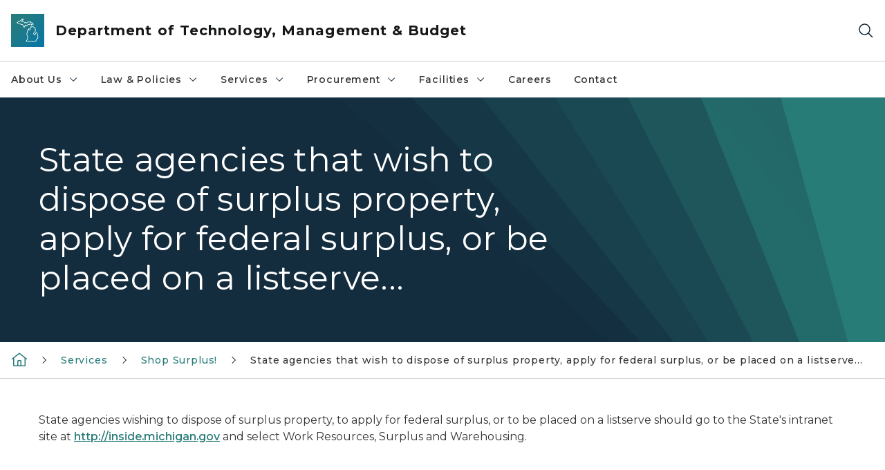

--- FILE ---
content_type: text/html; charset=utf-8
request_url: https://www.michigan.gov/dtmb/services/surplusprogram/agencies/state-agencies-that-wish-to-dispose-of-surplus-property-apply-for-federal-surplus-or-be-placed-on-a
body_size: 19120
content:



<!DOCTYPE html>
<!--[if lt IE 7]>      <html class="no-js lt-ie9 lt-ie8 lt-ie7"> <![endif]-->
<!--[if IE 7]>         <html class="no-js lt-ie9 lt-ie8"> <![endif]-->
<!--[if IE 8]>         <html class="no-js lt-ie9"> <![endif]-->
<!--[if gt IE 8]><!-->
<html class="no-js" lang="en">
<!--<![endif]-->
<head>
<link href="/dtmb/-/media/Base-Themes/Core-Libraries/styles/optimized-min.css?rev=0d5ba9d6f4d64dc58b0ec50ad1bb0b58&hash=A1FFA45B79723247D856D0C81B0F271D" rel="stylesheet" /><link href="/dtmb/-/media/Base-Themes/Main-Theme/styles/optimized-min.css?rev=dd491b74890540928bec94fb7f92c1a6&hash=86C8CDFD51A918D5372A7D31EC597807" rel="stylesheet" /><link href="/dtmb/-/media/Themes/eMiCoreTheme/som-guidelines/styles/pre-optimized-min.css?rev=5f1371d63cb04f8384aed859170767b9&hash=89EDB8A65813E402225CF14B8400E399" rel="stylesheet" /><link href="/dtmb/-/media/Themes/eMiCoreTheme/DataTables/Styles/optimized-min.css?rev=99f96bab3005400ea7c6c4472bdd5f11&hash=32761A2DE7D8DBC4290E624C2B66CDF9" rel="stylesheet" /><link href="/dtmb/-/media/Base-Themes/Slick-Carousel/styles/optimized-min.css?rev=9524f845a6664e6891d64d36f9961a6c&hash=34222F824A5507EADB2B5B44866FCD87" rel="stylesheet" /><link href="/dtmb/-/media/Themes/eMiCoreTheme/DateRangePicker/Styles/optimized-min.css?rev=2ef96215d9ef47f69da97c840a8917dd&hash=496666C2752FBF78A6020A86FFF514F5" rel="stylesheet" /><link href="/dtmb/-/media/Themes/eMiCoreTheme/eMiCoreTheme/styles/pre-optimized-min.css?rev=b2e49885d7f04fac9e846e644c9e9687&hash=AC3B3CE6078E6A3F1145D5CBD40E58BB" rel="stylesheet" />    



    <title>DTMB - State agencies that wish to dispose of surplus property, apply for federal surplus, or be placed on a listserve...</title>


<link rel="canonical" href="https://www.michigan.gov/dtmb/services/surplusprogram/agencies/state-agencies-that-wish-to-dispose-of-surplus-property-apply-for-federal-surplus-or-be-placed-on-a">



    <link href="/dtmb/-/media/Project/Websites/shared/Browser-Icon/favicon.ico?rev=2e0c4e282d1f41d7add652b27b58dd38&amp;hash=EF639E648D80DF080B5F11B91703A507" rel="shortcut icon" />


    

    <!--Custom eMich Metadata Rendering advanced Favicon from SXA Site Settings-->

    
            <link rel="apple-touch-icon" sizes="180x180" href="/dtmb/-/media/Project/Websites/shared/Browser-Icon/apple-touch-icon.png?rev=6ba8df484dcd48a7b322e75d818cc69d&hash=21E09A18BB598D323E75589769679792" />
        
    
            <link rel="icon" type="image/png" sizes="32x32" href="/dtmb/-/media/Project/Websites/shared/Browser-Icon/favicon-32x32.png?rev=7022dacf2ef14b248b731f451c62a380&hash=6C3F5A0C6AF40E8D678ADFFC63A3BE40" />
        
    
            <link rel="icon" type="image/png" sizes="16x16" href="/dtmb/-/media/Project/Websites/shared/Browser-Icon/favicon-16x16.png?rev=7f7c62522a1646349d767d94fe24a637&hash=BAB80D60F652878AE2076A21C74C5ACF" />
        
    
            <link rel="manifest" href="/dtmb/-/media/Project/Websites/shared/Browser-Icon/site.webmanifest?rev=83ca428ef151478d8decb815e7217495&hash=B967DC5529204C1DA0ECE1BA5F1284F5" />
        
    
            <link rel="mask-icon" href="/dtmb/-/media/Project/Websites/shared/Browser-Icon/safari-pinned-tab.svg?rev=51f3e40a77134fbbb2233ded33af6d5e&hash=034F5A929FA6D53EB49E12CEF8B56293" color="#277c78" />
        
    
            <meta name="msapplication-config" content="/dtmb/-/media/Project/Websites/shared/Browser-Icon/browserconfig.xml?rev=15a1c884ffca4409bb27fcec7eef109e&hash=9A4F540E2262E483A7F027B7EBC3E5A4" />
        
    
            <meta name="msapplication-TileColor" content="#277c78" />
        
    
            <meta name="theme-color" content="#ffffff" />
        


    

<!-- Coveo Metadata fields -->




	<meta name="site-name" content="Department of Technology, Management & Budget" />


<meta name="site-path" content="DTMB" />
<meta name="site-logo" content="/dtmb/-/media/Images/Logos/dtmb.svg?rev=cec9cf2f013e40a4ac55340274e2f2b6&hash=96B3C86F105AAA3DDB2D94E08EEB35C9" />


<meta name="site-agency" content="DTMB" />
<meta name="site-agency-name" content="Department of Technology, Management & Budget" />
<meta name="item-type" content="Page" />
<meta name="grouped-item-type" content="Webpages" />
<meta name="site-hierarchy" content="Department of Technology, Management & Budget|Department of Technology, Management & Budget" />
<meta name="sxa-tags" content="Department of Technology, Management and Budget" />
<meta name="page-summary" content="" />
<meta name="page-template" content="Page" />
<meta name="page-image" content="" />
<meta name="page-hasformcomponent" content="false" />
<meta name="robots" content="" />
<meta name="page-breadcrumb" content="Technology, Management & Budget|Services|Shop Surplus!|State agencies that wish to dispose of surplus property, apply for federal surplus, or be placed on a listserve..." />






<!-- end Coveo Metadata fields -->



<meta property="og:image"  content="https://www.michigan.gov/dtmb/-/media/Project/Websites/SOM/Images/Global-SOM/Michigangov-OG-Image.png?rev=04d34972184442b1bd24b5efb46cd150&amp;hash=C152E86FFAC5549EEFF975F2B3C92CDB"><meta property="og:title"  content="State agencies that wish to dispose of surplus property, apply for federal surplus, or be placed on a listserve..."><meta property="og:url"  content="https://www.michigan.gov/dtmb/services/surplusprogram/agencies/state-agencies-that-wish-to-dispose-of-surplus-property-apply-for-federal-surplus-or-be-placed-on-a">







<meta property="twitter:title"  content="State agencies that wish to dispose of surplus property, apply for federal surplus, or be placed on a listserve..."><meta property="twitter:card"  content="summary_large_image">

    <meta name="viewport" content="width=device-width, initial-scale=1" />


    


<!-- Google Tag Manager -->
<script>(function(w,d,s,l,i){w[l]=w[l]||[];w[l].push({'gtm.start':
new Date().getTime(),event:'gtm.js'});var f=d.getElementsByTagName(s)[0],
j=d.createElement(s),dl=l!='dataLayer'?'&l='+l:'';j.async=true;j.src=
'https://www.googletagmanager.com/gtm.js?id='+i+dl;f.parentNode.insertBefore(j,f);
})(window,document,'script','dataLayer','GTM-WTW7M9');</script>
<!-- End Google Tag Manager -->


    





    




    <script type="application/ld+json">
             {"@context":"https://schema.org","@type":"WebPage","name":"State agencies that wish to dispose of surplus property, apply for federal surplus, or be placed on a listserve...","url":"https://www.michigan.gov/dtmb/services/surplusprogram/agencies/state-agencies-that-wish-to-dispose-of-surplus-property-apply-for-federal-surplus-or-be-placed-on-a","inLanguage":"en-US"}
    </script>

</head>
<body class="default-device bodyclass">
    



    


<!-- Google Tag Manager (noscript) -->
<noscript><iframe src='https://www.googletagmanager.com/ns.html?id=GTM-WTW7M9'
height="0" width="0" style="display:none;visibility:hidden" title="Google Tag Manager"></iframe></noscript>
<!-- End Google Tag Manager (noscript) -->

    
<!-- #wrapper -->

<div id="wrapper">
    <a class="sr-only sr-only-focusable jump-to-id header__skip" href="#pagebody" data-target-id="main"><span class="skip-main">Skip to main content</span></a>
    <!-- #header -->
    <header>
        <div id="header" class="">
            



<div class="component content component__section main-width">
    <div class="component-content">
<div class="print-only">
  <div class="container">
    <div class="row text-center">
      <div class="col-12">
        <!-- Get Url for mobile page logo -->
       
          
              
       
          
              
               <img class="header-logo" src="/dtmb/-/media/Project/Websites/shared/Site-Logos/MichiganGlobal-logo-Icon.svg?rev=e29162c06c174283bdf2106d78d932ac&hash=32E87154D0ABF36D131024A8A96FFDD6" alt="Michigan Header Logo" /> 
             
    
      </div>
      <div class="col-12">
        <!-- Get Site Name -->
        <div class="section-title mb-0">DTMB</div>
      </div>
    </div>
  </div>
</div><div class="navbar"><div class="navbar-brand pl-1">

<a  href="/dtmb" class="navbar-brand-img">

    
            <img class="header-logo-img" src="/dtmb/-/media/Project/Websites/shared/Site-Logos/MichiganGlobal-logo-Icon.svg?rev=e29162c06c174283bdf2106d78d932ac&hash=32E87154D0ABF36D131024A8A96FFDD6" alt="Michigan Header Logo" /> 
        
    

    
    
            <img class="header-logo" src="/dtmb/-/media/Project/Websites/shared/Site-Logos/MichiganGlobal-logo-Icon.svg?rev=e29162c06c174283bdf2106d78d932ac&hash=32E87154D0ABF36D131024A8A96FFDD6" alt="Michigan Header Logo" /> 
        
    
</a>

<a  href="/dtmb" class="navbar-brand-title">
<div class="header__section-title">Department of Technology, Management &amp; Budget</div>
</a>
</div><div class="action-bar">
<button class="header__section-search-wrapper" aria-label="Search">
    <span class="header__section-search-icon" aria-hidden="true"></span>
</button>
 <button class="navigation-toggle-header" type="button" aria-label="Open Main Menu" aria-expanded="false" id="mobileMenuButton" aria-controls="mobileMenuContent">
    <span class="navigation-toggle-header-icon"></span>
 </button>
</div></div>    </div>
</div>



    <section class="component component-wrapper">
            <div class="container-fluid">
<div class="row">    <div class="component navigation col-12 d-none d-md-block navigation-main navigation-main-vertical">
        <div class="component-content">
<nav id="menuA" aria-label="Main menu" class="headerMain-menu main-width">
    <div class="menu-a">
        <div class="main-nav">
            <ul class="clearfix nav main-menu">
                                <li class="level1 rel-level1 nav-item">
                                    <div class="navigation-title field-navigation-title" data-id="#meganav_94be853ace554b97a811da96f48d9d81">
                                        <button type="button" tabindex="0" data-index="0" class="not-link nav-link w-100 lv1-item_0" aria-expanded="false">
                                            About Us
                                            <span class="header-caret"></span>
                                        </button>
                                    </div>
                                </li>
                                <li class="level1 rel-level1 nav-item">
                                    <div class="navigation-title field-navigation-title" data-id="#meganav_9cfd34a3b5b44034974eb4a6c6c9f4ed">
                                        <button type="button" tabindex="0" data-index="1" class="not-link nav-link w-100 lv1-item_1" aria-expanded="false">
                                            Law &amp; Policies
                                            <span class="header-caret"></span>
                                        </button>
                                    </div>
                                </li>
                                <li class="level1 rel-level1 nav-item">
                                    <div class="navigation-title field-navigation-title" data-id="#meganav_12f13254daf449b4a38370595d3141f1">
                                        <button type="button" tabindex="0" data-index="2" class="not-link nav-link w-100 lv1-item_2" aria-expanded="false">
                                            Services
                                            <span class="header-caret"></span>
                                        </button>
                                    </div>
                                </li>
                                <li class="level1 rel-level1 nav-item">
                                    <div class="navigation-title field-navigation-title" data-id="#meganav_9bb93d5c5fbb49439d0db303f0d615eb">
                                        <button type="button" tabindex="0" data-index="3" class="not-link nav-link w-100 lv1-item_3" aria-expanded="false">
                                            Procurement
                                            <span class="header-caret"></span>
                                        </button>
                                    </div>
                                </li>
                                <li class="level1 rel-level1 nav-item">
                                    <div class="navigation-title field-navigation-title" data-id="#meganav_51c99fd918ba464bbe725c0752532cba">
                                        <button type="button" tabindex="0" data-index="4" class="not-link nav-link w-100 lv1-item_4" aria-expanded="false">
                                            Facilities
                                            <span class="header-caret"></span>
                                        </button>
                                    </div>
                                </li>
                                <li class="level1 rel-level1 nav-item">
                                    <div class="navigation-title field-navigation-title">
                                        <a href="/dtmb/about/career" target="_self" data-index="5" class="nav-link lv1-item_5">
                                            Careers
                                        </a>
                                    </div>
                                </li>
                                <li class="level1 rel-level1 nav-item">
                                    <div class="navigation-title field-navigation-title">
                                        <a href="/dtmb/dtmb-pa-370-contact-page" target="_self" data-index="6" class="nav-link lv1-item_6">
                                            Contact
                                        </a>
                                    </div>
                                </li>

            </ul>
        </div>
    </div>
</nav>

        <div class="megamenu main-nav" id="meganav_94be853ace554b97a811da96f48d9d81">
            <div class="container-fluid content-width px-0">
                <div class="row no-gutters">
                    <div class="col-12 col-md-5 second-level">
                        <div class="row no-gutters">
                            <div class="col-12">
                                <div class="second-level-title h1 ml-1 mb-1">About Us</div>
                                <a class="second-level-link ml-1" href="/dtmb/about">
                                    Go to About Us
                                    <span class="header-caret-next"></span>
                                </a>
                                <ul class="nav flex-column mt-1">
                                            <li class="nav-item">
                                                        <button type="button" tabindex="0" data-index="0" class="not-link nav-link w-100 lv2-0 w-100" data-subnavid="#subnav_77b8de62821f4645b8d6c70e8ecae54c" data-linktarget="_self" aria-controls="subnav_77b8de62821f4645b8d6c70e8ecae54c" aria-expanded="false">
                                                            Careers
                                                            <span class="header-caret-next"></span>
                                                        </button>
                                            </li>
                                            <li class="nav-item">
                                                        <a href="/dtmb/about/exec" data-index="1" class="nav-link lv2-1" target="_self">
                                                            Executives
                                                        </a>
                                            </li>
                                            <li class="nav-item">
                                                        <a href="/dtmb/about/newsroom" data-index="2" class="nav-link lv2-2 lv2-last" target="_self">
                                                            Newsroom
                                                        </a>
                                            </li>

                                </ul>
                            </div>
                        </div>
                    </div>
                    <div class="col-12 col-md-7 main-nav third-level active default"></div>
                        <div class="col-12 col-md-7 main-nav third-level" id="subnav_77b8de62821f4645b8d6c70e8ecae54c">
                            <div class="row no-gutters">
                                <div class="col-12 col-md-8">
                                <div class="third-level-title h1 ml-1 mb-1">Careers</div>
                                <a class="third-level-link ml-1" href="/dtmb/about/career" target="_self">
                                    Go to Careers
                                    <span class="header-caret-next"></span>
                                </a>
                                    <p class="ml-1 nav-text">
                                        DTMB Careers
                                    </p>
                                    <ul class="nav flex-column mt-1">
                                                <li class="nav-item">
                                                        <a href="/dtmb/about/career/inclusion-and-diversity" data-index="0" class="nav-link lv3-0" target="_self">
                                                            Inclusion and Diversity
                                                        </a>
                                                </li>
                                                <li class="nav-item">
                                                        <a href="/dtmb/about/career/veterans" data-index="1" class="nav-link lv3-1" target="_self">
                                                            Veterans
                                                        </a>
                                                </li>
                                                <li class="nav-item">
                                                        <a href="/dtmb/about/career/work-life-balance" data-index="2" class="nav-link lv3-2 lv3-last" target="_self">
                                                            Work Life Balance
                                                        </a>
                                                </li>

                                    </ul>
                                </div>
                            </div>
                        </div>
                        <div class="col-12 col-md-7 main-nav third-level" id="subnav_2a8c6332754e45a7aa9dcba9a594de7f">
                            <div class="row no-gutters">
                                <div class="col-12 col-md-8">
                                <div class="third-level-title h1 ml-1 mb-1">Executives</div>
                                <a class="third-level-link ml-1" href="/dtmb/about/exec" target="_self">
                                    Go to Executives
                                    <span class="header-caret-next"></span>
                                </a>
                                    <p class="ml-1 nav-text">
                                        DTMB Executives
                                    </p>
                                </div>
                            </div>
                        </div>
                        <div class="col-12 col-md-7 main-nav third-level" id="subnav_2e89c1a9164d4c50a0023fe767a0357c">
                            <div class="row no-gutters">
                                <div class="col-12 col-md-8">
                                <div class="third-level-title h1 ml-1 mb-1">Newsroom</div>
                                <a class="third-level-link ml-1" href="/dtmb/about/newsroom" target="_self">
                                    Go to Newsroom
                                    <span class="header-caret-next"></span>
                                </a>
                                    <p class="ml-1 nav-text">
                                        
                                    </p>
                                </div>
                            </div>
                        </div>
                </div>
            </div>
        </div>
        <div class="megamenu main-nav" id="meganav_9cfd34a3b5b44034974eb4a6c6c9f4ed">
            <div class="container-fluid content-width px-0">
                <div class="row no-gutters">
                    <div class="col-12 col-md-5 second-level">
                        <div class="row no-gutters">
                            <div class="col-12">
                                <div class="second-level-title h1 ml-1 mb-1">Law &amp; Policies</div>
                                <a class="second-level-link ml-1" href="/dtmb/policies">
                                    Go to Law &amp; Policies
                                    <span class="header-caret-next"></span>
                                </a>
                                <ul class="nav flex-column mt-1">
                                            <li class="nav-item">
                                                        <a href="/dtmb/policies/adminguide" data-index="0" class="nav-link lv2-0" target="_self">
                                                            Administrative Guide
                                                        </a>
                                            </li>
                                            <li class="nav-item">
                                                        <a href="/dtmb/policies/boards-and-commissions" data-index="1" class="nav-link lv2-1" target="_self">
                                                            Boards and Commissions
                                                        </a>
                                            </li>
                                            <li class="nav-item">
                                                        <a href="/dtmb/policies/leg-reports" data-index="2" class="nav-link lv2-2" target="_self">
                                                            Reports to the Legislature
                                                        </a>
                                            </li>
                                            <li class="nav-item">
                                                        <button type="button" tabindex="0" data-index="3" class="not-link nav-link w-100 lv2-3 w-100" data-subnavid="#subnav_9546eec1c29842eea117fbdaf9ce2ab2" data-linktarget="_self" aria-controls="subnav_9546eec1c29842eea117fbdaf9ce2ab2" aria-expanded="false">
                                                            State Administrative Board
                                                            <span class="header-caret-next"></span>
                                                        </button>
                                            </li>
                                            <li class="nav-item">
                                                        <a href="/dtmb/policies/it-policies" data-index="4" class="nav-link lv2-4" target="_self">
                                                            IT Policies, Standards &amp; Procedures
                                                        </a>
                                            </li>
                                            <li class="nav-item">
                                                        <button type="button" tabindex="0" data-index="5" class="not-link nav-link w-100 lv2-5 lv2-last" data-subnavid="#subnav_821d1f780927485984d5d9c784eb2ec4" data-linktarget="_self" aria-controls="subnav_821d1f780927485984d5d9c784eb2ec4" aria-expanded="false">
                                                            Strategy &amp; Governance
                                                            <span class="header-caret-next"></span>
                                                        </button>
                                            </li>

                                </ul>
                            </div>
                        </div>
                    </div>
                    <div class="col-12 col-md-7 main-nav third-level active default"></div>
                        <div class="col-12 col-md-7 main-nav third-level" id="subnav_057b7f7fefda4bcfb4312e8fb713bcff">
                            <div class="row no-gutters">
                                <div class="col-12 col-md-8">
                                <div class="third-level-title h1 ml-1 mb-1">Administrative Guide</div>
                                <a class="third-level-link ml-1" href="/dtmb/policies/adminguide" target="_self">
                                    Go to Administrative Guide
                                    <span class="header-caret-next"></span>
                                </a>
                                    <p class="ml-1 nav-text">
                                        The Administrative Guide to State Government presents what an informed person should know about the major processes of state government .
                                    </p>
                                </div>
                            </div>
                        </div>
                        <div class="col-12 col-md-7 main-nav third-level" id="subnav_3129e442748f450595f3af7cfb8e9d05">
                            <div class="row no-gutters">
                                <div class="col-12 col-md-8">
                                <div class="third-level-title h1 ml-1 mb-1">Boards and Commissions</div>
                                <a class="third-level-link ml-1" href="/dtmb/policies/boards-and-commissions" target="_self">
                                    Go to Boards and Commissions
                                    <span class="header-caret-next"></span>
                                </a>
                                    <p class="ml-1 nav-text">
                                        DTMB has multiple Boards and Commissions for which they have administrative oversight.
                                    </p>
                                </div>
                            </div>
                        </div>
                        <div class="col-12 col-md-7 main-nav third-level" id="subnav_8a91845952d147798435c89e4e7e6869">
                            <div class="row no-gutters">
                                <div class="col-12 col-md-8">
                                <div class="third-level-title h1 ml-1 mb-1">Reports to the Legislature</div>
                                <a class="third-level-link ml-1" href="/dtmb/policies/leg-reports" target="_self">
                                    Go to Reports to the Legislature
                                    <span class="header-caret-next"></span>
                                </a>
                                    <p class="ml-1 nav-text">
                                        DTMB Reports to the Michigan legislature organized by fiscal year
                                    </p>
                                </div>
                            </div>
                        </div>
                        <div class="col-12 col-md-7 main-nav third-level" id="subnav_9546eec1c29842eea117fbdaf9ce2ab2">
                            <div class="row no-gutters">
                                <div class="col-12 col-md-8">
                                <div class="third-level-title h1 ml-1 mb-1">State Administrative Board</div>
                                <a class="third-level-link ml-1" href="/dtmb/policies/state-ad-board" target="_self">
                                    Go to State Administrative Board
                                    <span class="header-caret-next"></span>
                                </a>
                                    <p class="ml-1 nav-text">
                                        The State Administrative Board has general supervisory control over the administrative activities of all state departments and agencies.
                                    </p>
                                    <ul class="nav flex-column mt-1">
                                                <li class="nav-item">
                                                        <a href="/dtmb/policies/state-ad-board/committee-info-and-documents" data-index="0" class="nav-link lv3-0" target="_self">
                                                            Committees and Committee Documents
                                                        </a>
                                                </li>
                                                <li class="nav-item">
                                                        <a href="/dtmb/policies/state-ad-board/sab-minutes" data-index="1" class="nav-link lv3-1 lv3-last" target="_self">
                                                            Minutes
                                                        </a>
                                                </li>

                                    </ul>
                                </div>
                            </div>
                        </div>
                        <div class="col-12 col-md-7 main-nav third-level" id="subnav_e955512dbc4d4a658862d6fa15c1022a">
                            <div class="row no-gutters">
                                <div class="col-12 col-md-8">
                                <div class="third-level-title h1 ml-1 mb-1">IT Policies, Standards &amp; Procedures</div>
                                <a class="third-level-link ml-1" href="/dtmb/policies/it-policies" target="_self">
                                    Go to IT Policies, Standards &amp; Procedures
                                    <span class="header-caret-next"></span>
                                </a>
                                    <p class="ml-1 nav-text">
                                        Information technology (IT) Policies document the DTMB&#39;s authority to establish Standards and Procedures in the specified areas.
                                    </p>
                                </div>
                            </div>
                        </div>
                        <div class="col-12 col-md-7 main-nav third-level" id="subnav_821d1f780927485984d5d9c784eb2ec4">
                            <div class="row no-gutters">
                                <div class="col-12 col-md-8">
                                <div class="third-level-title h1 ml-1 mb-1">Strategy &amp; Governance</div>
                                <a class="third-level-link ml-1" href="/dtmb/policies/governance" target="_self">
                                    Go to Strategy &amp; Governance
                                    <span class="header-caret-next"></span>
                                </a>
                                    <p class="ml-1 nav-text">
                                        At the heart of the DTMB organization are the fundamental governance elements that define the department&#39;s authorities, processes, and procedures
                                    </p>
                                    <ul class="nav flex-column mt-1">
                                                <li class="nav-item">
                                                        <a href="/dtmb/policies/governance/dmb-act" data-index="0" class="nav-link lv3-0" target="_self">
                                                            The Management and Budget Act
                                                        </a>
                                                </li>
                                                <li class="nav-item">
                                                        <a href="/dtmb/policies/governance/erc" data-index="1" class="nav-link lv3-1" target="_self">
                                                            Electronic Recording Commission
                                                        </a>
                                                </li>
                                                <li class="nav-item">
                                                        <a href="/dtmb/policies/governance/strat-plan" data-index="2" class="nav-link lv3-2" target="_self">
                                                            DTMB Strategic Plan
                                                        </a>
                                                </li>
                                                <li class="nav-item">
                                                        <a href="/dtmb/policies/governance/cmic-grant" data-index="3" class="nav-link lv3-3 lv3-last" target="_self">
                                                            CMIC Grant Program
                                                        </a>
                                                </li>

                                    </ul>
                                </div>
                            </div>
                        </div>
                </div>
            </div>
        </div>
        <div class="megamenu main-nav" id="meganav_12f13254daf449b4a38370595d3141f1">
            <div class="container-fluid content-width px-0">
                <div class="row no-gutters">
                    <div class="col-12 col-md-5 second-level">
                        <div class="row no-gutters">
                            <div class="col-12">
                                <div class="second-level-title h1 ml-1 mb-1">Services</div>
                                <a class="second-level-link ml-1" href="/dtmb/services">
                                    Go to Services
                                    <span class="header-caret-next"></span>
                                </a>
                                <ul class="nav flex-column mt-1">
                                            <li class="nav-item">
                                                        <a href="/dtmb/services/archives-of-michigan" data-index="0" class="nav-link lv2-0" target="_self">
                                                            Archives of Michigan
                                                        </a>
                                            </li>
                                            <li class="nav-item">
                                                        <button type="button" tabindex="0" data-index="1" class="not-link nav-link w-100 lv2-1 w-100" data-subnavid="#subnav_97ed630607f64c14947663492ced6f1e" data-linktarget="_self" aria-controls="subnav_97ed630607f64c14947663492ced6f1e" aria-expanded="false">
                                                            Cybersecurity
                                                            <span class="header-caret-next"></span>
                                                        </button>
                                            </li>
                                            <li class="nav-item">
                                                        <button type="button" tabindex="0" data-index="2" class="not-link nav-link w-100 lv2-2 w-100" data-subnavid="#subnav_d01302c5962d4b968197aa0570e42e18" data-linktarget="_self" aria-controls="subnav_d01302c5962d4b968197aa0570e42e18" aria-expanded="false">
                                                            Maps | Geographic Information Systems (GIS)
                                                            <span class="header-caret-next"></span>
                                                        </button>
                                            </li>
                                            <li class="nav-item">
                                                        <a href="/dtmb/services/id-mail-and-delivery-services" data-index="3" class="nav-link lv2-3" target="_self">
                                                            ID Mail and Delivery Services
                                                        </a>
                                            </li>
                                            <li class="nav-item">
                                                        <a href="/dtmb/services/mailing-services" data-index="4" class="nav-link lv2-4" target="_self">
                                                            Mailing Services
                                                        </a>
                                            </li>
                                            <li class="nav-item">
                                                        <a href="/dtmb/services/print" data-index="5" class="nav-link lv2-5" target="_self">
                                                            Printing Services
                                                        </a>
                                            </li>
                                            <li class="nav-item">
                                                        <a href="/dtmb/services/real-estate" data-index="6" class="nav-link lv2-6" target="_self">
                                                            Real Estate Services
                                                        </a>
                                            </li>
                                            <li class="nav-item">
                                                        <button type="button" tabindex="0" data-index="7" class="not-link nav-link w-100 lv2-7 w-100" data-subnavid="#subnav_f9cd8f4a98df4529a1d2e075707ad878" data-linktarget="_self" aria-controls="subnav_f9cd8f4a98df4529a1d2e075707ad878" aria-expanded="false">
                                                            Records Management Services
                                                            <span class="header-caret-next"></span>
                                                        </button>
                                            </li>
                                            <li class="nav-item">
                                                        <button type="button" tabindex="0" data-index="8" class="not-link nav-link w-100 lv2-8 w-100" data-subnavid="#subnav_bbfb9dc33acd4523817c69ac137e0596" data-linktarget="_self" aria-controls="subnav_bbfb9dc33acd4523817c69ac137e0596" aria-expanded="false">
                                                            Risk Management
                                                            <span class="header-caret-next"></span>
                                                        </button>
                                            </li>
                                            <li class="nav-item">
                                                        <a href="/dtmb/services/surplusprogram" data-index="9" class="nav-link lv2-9" target="_self">
                                                            Shop Surplus!
                                                        </a>
                                            </li>
                                            <li class="nav-item">
                                                        <button type="button" tabindex="0" data-index="10" class="not-link nav-link w-100 lv2-10 w-100" data-subnavid="#subnav_72775b1259044d13b0872eab897bc321" data-linktarget="_self" aria-controls="subnav_72775b1259044d13b0872eab897bc321" aria-expanded="false">
                                                            SUITE
                                                            <span class="header-caret-next"></span>
                                                        </button>
                                            </li>
                                            <li class="nav-item">
                                                        <a href="/dtmb/services/travel" data-index="11" class="nav-link lv2-11 lv2-last" target="_self">
                                                            Travel
                                                        </a>
                                            </li>

                                </ul>
                            </div>
                        </div>
                    </div>
                    <div class="col-12 col-md-7 main-nav third-level active default"></div>
                        <div class="col-12 col-md-7 main-nav third-level" id="subnav_4a19aa5c026a437eaaf86a3bd1e3cf8b">
                            <div class="row no-gutters">
                                <div class="col-12 col-md-8">
                                <div class="third-level-title h1 ml-1 mb-1">Archives of Michigan</div>
                                <a class="third-level-link ml-1" href="/dtmb/services/archives-of-michigan" target="_self">
                                    Go to Archives of Michigan
                                    <span class="header-caret-next"></span>
                                </a>
                                    <p class="ml-1 nav-text">
                                        The Archives of Michigan is responsible for preserving the records of Michigan government and other public institutions. The collections also include documents, maps, photographs and film from private individuals and organizations.
                                    </p>
                                </div>
                            </div>
                        </div>
                        <div class="col-12 col-md-7 main-nav third-level" id="subnav_97ed630607f64c14947663492ced6f1e">
                            <div class="row no-gutters">
                                <div class="col-12 col-md-8">
                                <div class="third-level-title h1 ml-1 mb-1">Cybersecurity</div>
                                <a class="third-level-link ml-1" href="/dtmb/services/cybersecurity" target="_self">
                                    Go to Cybersecurity
                                    <span class="header-caret-next"></span>
                                </a>
                                    <p class="ml-1 nav-text">
                                        Cybersecurity information for the state of Michigan and resources for the public. Featuring educational and support information for local government, schools and more.
                                    </p>
                                    <ul class="nav flex-column mt-1">
                                                <li class="nav-item">
                                                        <a href="/dtmb/services/cybersecurity/cso-kitchen-cabinet" data-index="0" class="nav-link lv3-0" target="_self">
                                                            CSO Kitchen Cabinet
                                                        </a>
                                                </li>
                                                <li class="nav-item">
                                                        <a href="/dtmb/services/cybersecurity/cyber-disruption-response-plan" data-index="1" class="nav-link lv3-1" target="_self">
                                                            Cyber Disruption Response Plan
                                                        </a>
                                                </li>
                                                <li class="nav-item">
                                                        <a href="/dtmb/services/cybersecurity/cyber-partnerships" data-index="2" class="nav-link lv3-2" target="_self">
                                                            Cyber Partnerships
                                                        </a>
                                                </li>
                                                <li class="nav-item">
                                                        <a href="/dtmb/services/cybersecurity/michigan-cyber-civilian-corps-mic3" data-index="3" class="nav-link lv3-3" target="_self">
                                                            MiCyberCorps
                                                        </a>
                                                </li>
                                                <li class="nav-item">
                                                        <a href="/dtmb/services/cybersecurity/cyber-partners" data-index="4" class="nav-link lv3-4" target="_self">
                                                            Michigan Cyber Partners
                                                        </a>
                                                </li>
                                                <li class="nav-item">
                                                        <a href="/dtmb/services/cybersecurity/michigansecure" data-index="5" class="nav-link lv3-5" target="_self">
                                                            Michigan Secure
                                                        </a>
                                                </li>
                                                <li class="nav-item">
                                                        <a href="/dtmb/services/cybersecurity/cybersecurity-resource-hub" data-index="6" class="nav-link lv3-6 lv3-last" target="_self">
                                                            Cybersecurity Resource Hub
                                                        </a>
                                                </li>

                                    </ul>
                                </div>
                            </div>
                        </div>
                        <div class="col-12 col-md-7 main-nav third-level" id="subnav_d01302c5962d4b968197aa0570e42e18">
                            <div class="row no-gutters">
                                <div class="col-12 col-md-8">
                                <div class="third-level-title h1 ml-1 mb-1">Maps | Geographic Information Systems (GIS)</div>
                                <a class="third-level-link ml-1" href="/dtmb/services/maps" target="_self">
                                    Go to Maps | Geographic Information Systems (GIS)
                                    <span class="header-caret-next"></span>
                                </a>
                                    <p class="ml-1 nav-text">
                                        The State of Michigan Geographic Information Systems (GIS) and Mapping Site provides access to GIS data, and information across the GIS community in Michigan.&#160;
                                    </p>
                                    <ul class="nav flex-column mt-1">
                                                <li class="nav-item">
                                                        <a href="/dtmb/services/maps/mgf-data-hub" data-index="0" class="nav-link lv3-0" target="_self">
                                                            Michigan Geographic Framework Data Hub
                                                        </a>
                                                </li>
                                                <li class="nav-item">
                                                        <a href="/dtmb/services/maps/michigan-gis-advisory-group" data-index="1" class="nav-link lv3-1" target="_self">
                                                            Michigan GIS Advisory Group
                                                        </a>
                                                </li>
                                                <li class="nav-item">
                                                        <a href="/dtmb/services/maps/michigan-statewide-ng911-repository" data-index="2" class="nav-link lv3-2 lv3-last" target="_self">
                                                            Michigan NG911 Repository
                                                        </a>
                                                </li>

                                    </ul>
                                </div>
                            </div>
                        </div>
                        <div class="col-12 col-md-7 main-nav third-level" id="subnav_b7631fb121e44989bf4b0e7e798066a3">
                            <div class="row no-gutters">
                                <div class="col-12 col-md-8">
                                <div class="third-level-title h1 ml-1 mb-1">ID Mail and Delivery Services</div>
                                <a class="third-level-link ml-1" href="/dtmb/services/id-mail-and-delivery-services" target="_self">
                                    Go to ID Mail and Delivery Services
                                    <span class="header-caret-next"></span>
                                </a>
                                    <p class="ml-1 nav-text">
                                        DTMB Delivery Services provides comprehensive transport services tailored to the needs of each customer as well as ID Mail and moving services.
                                    </p>
                                </div>
                            </div>
                        </div>
                        <div class="col-12 col-md-7 main-nav third-level" id="subnav_64a7fe41c2e044739b72c4fa0d249be0">
                            <div class="row no-gutters">
                                <div class="col-12 col-md-8">
                                <div class="third-level-title h1 ml-1 mb-1">Mailing Services</div>
                                <a class="third-level-link ml-1" href="/dtmb/services/mailing-services" target="_self">
                                    Go to Mailing Services
                                    <span class="header-caret-next"></span>
                                </a>
                                    <p class="ml-1 nav-text">
                                        DTMB Mail and Delivery Services offers a full range of automated and manual mail handling and delivery services.&#160;
                                    </p>
                                </div>
                            </div>
                        </div>
                        <div class="col-12 col-md-7 main-nav third-level" id="subnav_719c82798f444b1db8d710470053aa17">
                            <div class="row no-gutters">
                                <div class="col-12 col-md-8">
                                <div class="third-level-title h1 ml-1 mb-1">Printing Services</div>
                                <a class="third-level-link ml-1" href="/dtmb/services/print" target="_self">
                                    Go to Printing Services
                                    <span class="header-caret-next"></span>
                                </a>
                                    <p class="ml-1 nav-text">
                                        Innovative solutions to your state printing needs.
                                    </p>
                                </div>
                            </div>
                        </div>
                        <div class="col-12 col-md-7 main-nav third-level" id="subnav_13b6e8f29ebf4053b0791398a50f9d1b">
                            <div class="row no-gutters">
                                <div class="col-12 col-md-8">
                                <div class="third-level-title h1 ml-1 mb-1">Real Estate Services</div>
                                <a class="third-level-link ml-1" href="/dtmb/services/real-estate" target="_self">
                                    Go to Real Estate Services
                                    <span class="header-caret-next"></span>
                                </a>
                                    <p class="ml-1 nav-text">
                                        The DTMB Real Estate Division provides real estate and occupancy services for State of Michigan agency needs.
                                    </p>
                                </div>
                            </div>
                        </div>
                        <div class="col-12 col-md-7 main-nav third-level" id="subnav_f9cd8f4a98df4529a1d2e075707ad878">
                            <div class="row no-gutters">
                                <div class="col-12 col-md-8">
                                <div class="third-level-title h1 ml-1 mb-1">Records Management Services</div>
                                <a class="third-level-link ml-1" href="/dtmb/services/recordsmanagement" target="_self">
                                    Go to Records Management Services
                                    <span class="header-caret-next"></span>
                                </a>
                                    <p class="ml-1 nav-text">
                                        Information and services for local government agencies about managing records and data in the most effective, cost efficient, and legally compliant manner.
                                    </p>
                                    <ul class="nav flex-column mt-1">
                                                <li class="nav-item">
                                                        <a href="/dtmb/services/recordsmanagement/schedules" data-index="0" class="nav-link lv3-0" target="_self">
                                                            Retention and Disposal Schedules
                                                        </a>
                                                </li>
                                                <li class="nav-item">
                                                        <a href="/dtmb/services/recordsmanagement/gov-services" data-index="1" class="nav-link lv3-1" target="_self">
                                                            Services for Local Governments
                                                        </a>
                                                </li>
                                                <li class="nav-item">
                                                        <a href="/dtmb/services/recordsmanagement/guidance" data-index="2" class="nav-link lv3-2" target="_self">
                                                            Records Management Guidance
                                                        </a>
                                                </li>
                                                <li class="nav-item">
                                                        <a href="/dtmb/services/recordsmanagement/training" data-index="3" class="nav-link lv3-3 lv3-last" target="_self">
                                                            Records Management Training
                                                        </a>
                                                </li>

                                    </ul>
                                </div>
                            </div>
                        </div>
                        <div class="col-12 col-md-7 main-nav third-level" id="subnav_bbfb9dc33acd4523817c69ac137e0596">
                            <div class="row no-gutters">
                                <div class="col-12 col-md-8">
                                <div class="third-level-title h1 ml-1 mb-1">Risk Management</div>
                                <a class="third-level-link ml-1" href="/dtmb/services/risk-management" target="_self">
                                    Go to Risk Management
                                    <span class="header-caret-next"></span>
                                </a>
                                    <p class="ml-1 nav-text">
                                        The State of Michigan’s Enterprise Risk Management (ERM) section is responsible for insuring and protecting the people, property, and activities of state government.
                                    </p>
                                    <ul class="nav flex-column mt-1">
                                                <li class="nav-item">
                                                        <a href="/dtmb/services/risk-management/report-an-accident-involving-a-state-vehicle" data-index="0" class="nav-link lv3-0" target="_self">
                                                            Report a Vehicle Accident Involving State Employees
                                                        </a>
                                                </li>
                                                <li class="nav-item">
                                                        <a href="/dtmb/services/risk-management/request-coverage-and-other-erm-services" data-index="1" class="nav-link lv3-1 lv3-last" target="_self">
                                                            State Agency Requests for Insurance Coverage &amp; Other ERM Services
                                                        </a>
                                                </li>

                                    </ul>
                                </div>
                            </div>
                        </div>
                        <div class="col-12 col-md-7 main-nav third-level" id="subnav_25d50b9f809d4b9c865380a48ee41dfb">
                            <div class="row no-gutters">
                                <div class="col-12 col-md-8">
                                <div class="third-level-title h1 ml-1 mb-1">Shop Surplus!</div>
                                <a class="third-level-link ml-1" href="/dtmb/services/surplusprogram" target="_self">
                                    Go to Shop Surplus!
                                    <span class="header-caret-next"></span>
                                </a>
                                    <p class="ml-1 nav-text">
                                        Details on state surplus property, auctions, and eligibility for federal surplus programs.
                                    </p>
                                </div>
                            </div>
                        </div>
                        <div class="col-12 col-md-7 main-nav third-level" id="subnav_72775b1259044d13b0872eab897bc321">
                            <div class="row no-gutters">
                                <div class="col-12 col-md-8">
                                <div class="third-level-title h1 ml-1 mb-1">SUITE</div>
                                <a class="third-level-link ml-1" href="/dtmb/services/suite" target="_self">
                                    Go to SUITE
                                    <span class="header-caret-next"></span>
                                </a>
                                    <p class="ml-1 nav-text">
                                        The purpose of SUITE is to ensure consistent process usage throughout the State of Michigan.&#160; SUITE is based on industry best practices.
                                    </p>
                                    <ul class="nav flex-column mt-1">
                                                <li class="nav-item">
                                                        <a href="/dtmb/services/suite/project-management-methodology" data-index="0" class="nav-link lv3-0" target="_self">
                                                            Project, Program, Portfolio Management Methodology
                                                        </a>
                                                </li>
                                                <li class="nav-item">
                                                        <a href="/dtmb/services/suite/sem" data-index="1" class="nav-link lv3-1" target="_self">
                                                            Systems Engineering Methodology
                                                        </a>
                                                </li>
                                                <li class="nav-item">
                                                        <a href="/dtmb/services/suite/investment-management-methodology" data-index="2" class="nav-link lv3-2" target="_self">
                                                            Investment Management Methodology
                                                        </a>
                                                </li>
                                                <li class="nav-item">
                                                        <a href="/dtmb/services/suite/suite-templates" data-index="3" class="nav-link lv3-3" target="_self">
                                                            SUITE Templates
                                                        </a>
                                                </li>
                                                <li class="nav-item">
                                                        <a href="/dtmb/services/suite/epmo-quarterly-report" data-index="4" class="nav-link lv3-4" target="_self">
                                                            EPMO Quarterly Report
                                                        </a>
                                                </li>
                                                <li class="nav-item">
                                                        <a href="/dtmb/services/suite/information-technology-it-investment-fund-report" data-index="5" class="nav-link lv3-5 lv3-last" target="_self">
                                                            Information Technology (IT) Investment Fund Portfolio Report
                                                        </a>
                                                </li>

                                    </ul>
                                </div>
                            </div>
                        </div>
                        <div class="col-12 col-md-7 main-nav third-level" id="subnav_48938556b8c54370b785dc507eb766a2">
                            <div class="row no-gutters">
                                <div class="col-12 col-md-8">
                                <div class="third-level-title h1 ml-1 mb-1">Travel</div>
                                <a class="third-level-link ml-1" href="/dtmb/services/travel" target="_self">
                                    Go to Travel
                                    <span class="header-caret-next"></span>
                                </a>
                                    <p class="ml-1 nav-text">
                                        Information for state employees and vendors, including hotel listings, travel rates, forms, and regulations.
                                    </p>
                                </div>
                            </div>
                        </div>
                </div>
            </div>
        </div>
        <div class="megamenu main-nav" id="meganav_9bb93d5c5fbb49439d0db303f0d615eb">
            <div class="container-fluid content-width px-0">
                <div class="row no-gutters">
                    <div class="col-12 col-md-5 second-level">
                        <div class="row no-gutters">
                            <div class="col-12">
                                <div class="second-level-title h1 ml-1 mb-1">Procurement</div>
                                <a class="second-level-link ml-1" href="/dtmb/procurement">
                                    Go to Procurement
                                    <span class="header-caret-next"></span>
                                </a>
                                <ul class="nav flex-column mt-1">
                                            <li class="nav-item">
                                                        <a href="/dtmb/procurement/design-and-construction" data-index="0" class="nav-link lv2-0" target="_self">
                                                            Design &amp; Construction Division
                                                        </a>
                                            </li>
                                            <li class="nav-item">
                                                        <button type="button" tabindex="0" data-index="1" class="not-link nav-link w-100 lv2-1 w-100" data-subnavid="#subnav_519928824d0a4f6fb9b2e90150e977fa" data-linktarget="_self" aria-controls="subnav_519928824d0a4f6fb9b2e90150e977fa" aria-expanded="false">
                                                            Contract Connect
                                                            <span class="header-caret-next"></span>
                                                        </button>
                                            </li>
                                            <li class="nav-item">
                                                        <a href="/dtmb/procurement/mideal-extended-purchasing-program" data-index="2" class="nav-link lv2-2 lv2-last" target="_self">
                                                            MiDEAL
                                                        </a>
                                            </li>

                                </ul>
                            </div>
                        </div>
                    </div>
                    <div class="col-12 col-md-7 main-nav third-level active default"></div>
                        <div class="col-12 col-md-7 main-nav third-level" id="subnav_74e8ef3e86874ea082ebafb53191eaf2">
                            <div class="row no-gutters">
                                <div class="col-12 col-md-8">
                                <div class="third-level-title h1 ml-1 mb-1">Design &amp; Construction Division</div>
                                <a class="third-level-link ml-1" href="/dtmb/procurement/design-and-construction" target="_self">
                                    Go to Design &amp; Construction Division
                                    <span class="header-caret-next"></span>
                                </a>
                                    <p class="ml-1 nav-text">
                                        Design &amp; Construction Information
                                    </p>
                                </div>
                            </div>
                        </div>
                        <div class="col-12 col-md-7 main-nav third-level" id="subnav_519928824d0a4f6fb9b2e90150e977fa">
                            <div class="row no-gutters">
                                <div class="col-12 col-md-8">
                                <div class="third-level-title h1 ml-1 mb-1">Contract Connect</div>
                                <a class="third-level-link ml-1" href="/dtmb/procurement/contractconnect" target="_self">
                                    Go to Contract Connect
                                    <span class="header-caret-next"></span>
                                </a>
                                    <p class="ml-1 nav-text">
                                        The Contract Connect website provides info to vendors interested in doing business with the State of Michigan. Contract Connect is managed by State of Michigan Procurement.
                                    </p>
                                    <ul class="nav flex-column mt-1">
                                                <li class="nav-item">
                                                        <a href="/dtmb/procurement/contractconnect/lets-do-business" data-index="0" class="nav-link lv3-0" target="_self">
                                                            Let&#39;s Do Business
                                                        </a>
                                                </li>
                                                <li class="nav-item">
                                                        <a href="/dtmb/procurement/contractconnect/how-to-register" data-index="1" class="nav-link lv3-1" target="_self">
                                                            How to Register as a Vendor
                                                        </a>
                                                </li>
                                                <li class="nav-item">
                                                        <a href="/dtmb/procurement/contractconnect/bid-proposals" data-index="2" class="nav-link lv3-2" target="_self">
                                                            Bid Proposals
                                                        </a>
                                                </li>
                                                <li class="nav-item">
                                                        <a href="/dtmb/procurement/contractconnect/commodity-code-lookup" data-index="3" class="nav-link lv3-3" target="_self">
                                                            Commodity Codes
                                                        </a>
                                                </li>
                                                <li class="nav-item">
                                                        <a href="/dtmb/procurement/contractconnect/cro-committee" data-index="4" class="nav-link lv3-4" target="_self">
                                                            Community Rehabilitation Organization Committee
                                                        </a>
                                                </li>
                                                <li class="nav-item">
                                                        <a href="/dtmb/procurement/contractconnect/contract-list" data-index="5" class="nav-link lv3-5" target="_self">
                                                            Contract List
                                                        </a>
                                                </li>
                                                <li class="nav-item">
                                                        <a href="/dtmb/procurement/contractconnect/presentations-and-videos" data-index="6" class="nav-link lv3-6" target="_self">
                                                            Presentations &amp; Videos
                                                        </a>
                                                </li>
                                                <li class="nav-item">
                                                        <a href="/dtmb/procurement/contractconnect/programs-and-policies" data-index="7" class="nav-link lv3-7" target="_self">
                                                            Programs &amp; Policies
                                                        </a>
                                                </li>
                                                <li class="nav-item">
                                                        <a href="/dtmb/procurement/contractconnect/vendor-innovation-portal" data-index="8" class="nav-link lv3-8" target="_self">
                                                            Vendor Innovation Portal
                                                        </a>
                                                </li>
                                                <li class="nav-item">
                                                        <a href="/dtmb/procurement/contractconnect/vendor-opportunity-dashboard" data-index="9" class="nav-link lv3-9" target="_self">
                                                            Vendor Opportunity Dashboard
                                                        </a>
                                                </li>
                                                <li class="nav-item">
                                                        <a href="/dtmb/procurement/contractconnect/contact" data-index="10" class="nav-link lv3-10 lv3-last" target="_self">
                                                            Contact State of Michigan Procurement
                                                        </a>
                                                </li>

                                    </ul>
                                </div>
                            </div>
                        </div>
                        <div class="col-12 col-md-7 main-nav third-level" id="subnav_49dd1da2bb924697851b4187019756ce">
                            <div class="row no-gutters">
                                <div class="col-12 col-md-8">
                                <div class="third-level-title h1 ml-1 mb-1">MiDEAL</div>
                                <a class="third-level-link ml-1" href="/dtmb/procurement/mideal-extended-purchasing-program" target="_self">
                                    Go to MiDEAL
                                    <span class="header-caret-next"></span>
                                </a>
                                    <p class="ml-1 nav-text">
                                        MiDEAL
                                    </p>
                                </div>
                            </div>
                        </div>
                </div>
            </div>
        </div>
        <div class="megamenu main-nav" id="meganav_51c99fd918ba464bbe725c0752532cba">
            <div class="container-fluid content-width px-0">
                <div class="row no-gutters">
                    <div class="col-12 col-md-5 second-level">
                        <div class="row no-gutters">
                            <div class="col-12">
                                <div class="second-level-title h1 ml-1 mb-1">Facilities</div>
                                <a class="second-level-link ml-1" href="/dtmb/buildings">
                                    Go to Facilities
                                    <span class="header-caret-next"></span>
                                </a>
                                <ul class="nav flex-column mt-1">
                                            <li class="nav-item">
                                                        <a href="/dtmb/buildings/building-and-parking-services" data-index="0" class="nav-link lv2-0" target="_self">
                                                            Building and Parking Services
                                                        </a>
                                            </li>
                                            <li class="nav-item">
                                                        <a href="/dtmb/procurement/design-and-construction#Design and Construction Division" data-index="1" class="nav-link lv2-1" target="_self">
                                                            Design and Construction Division
                                                        </a>
                                            </li>
                                            <li class="nav-item">
                                                        <a href="/dtmb/services/real-estate" data-index="2" class="nav-link lv2-2 lv2-last" target="_self">
                                                            Real Estate Services
                                                        </a>
                                            </li>

                                </ul>
                            </div>
                        </div>
                    </div>
                    <div class="col-12 col-md-7 main-nav third-level active default"></div>
                        <div class="col-12 col-md-7 main-nav third-level" id="subnav_f2d0516ff44c4c3c922b93f99ff0b396">
                            <div class="row no-gutters">
                                <div class="col-12 col-md-8">
                                <div class="third-level-title h1 ml-1 mb-1">Building and Parking Services</div>
                                <a class="third-level-link ml-1" href="/dtmb/buildings/building-and-parking-services" target="_self">
                                    Go to Building and Parking Services
                                    <span class="header-caret-next"></span>
                                </a>
                                    <p class="ml-1 nav-text">
                                        
                                    </p>
                                </div>
                            </div>
                        </div>
                        <div class="col-12 col-md-7 main-nav third-level" id="subnav_4f15a44f9b0847ebabe86b35f45f515e">
                            <div class="row no-gutters">
                                <div class="col-12 col-md-8">
                                <div class="third-level-title h1 ml-1 mb-1">Design and Construction Division</div>
                                <a class="third-level-link ml-1" href="/dtmb/procurement/design-and-construction#Design and Construction Division" target="_self">
                                    Go to Design and Construction Division
                                    <span class="header-caret-next"></span>
                                </a>
                                    <p class="ml-1 nav-text">
                                        
                                    </p>
                                </div>
                            </div>
                        </div>
                        <div class="col-12 col-md-7 main-nav third-level" id="subnav_16085180592d4e5b9c90dabb41972d84">
                            <div class="row no-gutters">
                                <div class="col-12 col-md-8">
                                <div class="third-level-title h1 ml-1 mb-1">Real Estate Services</div>
                                <a class="third-level-link ml-1" href="/dtmb/services/real-estate" target="_self">
                                    Go to Real Estate Services
                                    <span class="header-caret-next"></span>
                                </a>
                                    <p class="ml-1 nav-text">
                                        
                                    </p>
                                </div>
                            </div>
                        </div>
                </div>
            </div>
        </div>
        <div class="megamenu main-nav" id="meganav_60e3eb18f9134a8294b601ca322da10e">
            <div class="container-fluid content-width px-0">
                <div class="row no-gutters">
                    <div class="col-12 col-md-5 second-level">
                        <div class="row no-gutters">
                            <div class="col-12">
                                <div class="second-level-title h1 ml-1 mb-1">Careers</div>
                                <a class="second-level-link ml-1" href="/dtmb/about/career">
                                    Go to Careers
                                    <span class="header-caret-next"></span>
                                </a>
                                <ul class="nav flex-column mt-1">

                                </ul>
                            </div>
                        </div>
                    </div>
                    <div class="col-12 col-md-7 main-nav third-level active default"></div>
                </div>
            </div>
        </div>
        <div class="megamenu main-nav" id="meganav_c8983a2115734c02aff243bace8f4968">
            <div class="container-fluid content-width px-0">
                <div class="row no-gutters">
                    <div class="col-12 col-md-5 second-level">
                        <div class="row no-gutters">
                            <div class="col-12">
                                <div class="second-level-title h1 ml-1 mb-1">Contact</div>
                                <a class="second-level-link ml-1" href="/dtmb/dtmb-pa-370-contact-page">
                                    Go to Contact
                                    <span class="header-caret-next"></span>
                                </a>
                                <ul class="nav flex-column mt-1">

                                </ul>
                            </div>
                        </div>
                    </div>
                    <div class="col-12 col-md-7 main-nav third-level active default"></div>
                </div>
            </div>
        </div>

        </div>
    </div>

<div class="component navigation-toggle col-12" data-properties="{&quot;easing&quot;:&quot;swing&quot;,&quot;speed&quot;:500,&quot;expandOnHover&quot;:false,&quot;expandedByDefault&quot;:false}">
    <div class="component-content">
        <div class="toggle-content clearfix">
            <div class="navigation-toggle-content" id="mobileMenuContent">
                <div class="row">    <div class="component navigation col-12">
        <div class="component-content">
<nav id="menuAmobile" aria-label="Main menu mobile" class="headerMain-menu">
    <div class="menu-a">
        <div class="mobile-nav">
            <ul class="clearfix nav main-menu">
                            <li class="level1 rel-level1 nav-item">
                                    <div class="navigation-title field-navigation-title" data-id="#m_meganav_94be853ace554b97a811da96f48d9d81">
                                            <button type="button" tabindex="0" class="nav-link not-active lv1-0" id="m_meganav_94be853ace554b97a811da96f48d9d81_link">
                                                About Us
                                                <span class="header-caret"></span>
                                            </button>
                                    </div>
                            </li>
                            <li class="level1 rel-level1 nav-item">
                                    <div class="navigation-title field-navigation-title" data-id="#m_meganav_9cfd34a3b5b44034974eb4a6c6c9f4ed">
                                            <button type="button" tabindex="0" class="nav-link not-active lv1-1" id="m_meganav_9cfd34a3b5b44034974eb4a6c6c9f4ed_link">
                                                Law &amp; Policies
                                                <span class="header-caret"></span>
                                            </button>
                                    </div>
                            </li>
                            <li class="level1 rel-level1 nav-item">
                                    <div class="navigation-title field-navigation-title" data-id="#m_meganav_12f13254daf449b4a38370595d3141f1">
                                            <button type="button" tabindex="0" class="nav-link not-active lv1-2" id="m_meganav_12f13254daf449b4a38370595d3141f1_link">
                                                Services
                                                <span class="header-caret"></span>
                                            </button>
                                    </div>
                            </li>
                            <li class="level1 rel-level1 nav-item">
                                    <div class="navigation-title field-navigation-title" data-id="#m_meganav_9bb93d5c5fbb49439d0db303f0d615eb">
                                            <button type="button" tabindex="0" class="nav-link not-active lv1-3" id="m_meganav_9bb93d5c5fbb49439d0db303f0d615eb_link">
                                                Procurement
                                                <span class="header-caret"></span>
                                            </button>
                                    </div>
                            </li>
                            <li class="level1 rel-level1 nav-item">
                                    <div class="navigation-title field-navigation-title" data-id="#m_meganav_51c99fd918ba464bbe725c0752532cba">
                                            <button type="button" tabindex="0" class="nav-link not-active lv1-4" id="m_meganav_51c99fd918ba464bbe725c0752532cba_link">
                                                Facilities
                                                <span class="header-caret"></span>
                                            </button>
                                    </div>
                            </li>
                            <li class="level1 rel-level1 nav-item">
                                    <div class="navigation-title field-navigation-title">
                                            <a class="nav-link lv1-5" href="/dtmb/about/career">
                                                Careers
                                            </a>
                                    </div>
                            </li>
                            <li class="level1 rel-level1 nav-item">
                                    <div class="navigation-title field-navigation-title">
                                            <a class="nav-link lv1-6 mobile-lv1-last" href="/dtmb/dtmb-pa-370-contact-page">
                                                Contact
                                            </a>
                                    </div>
                            </li>

            </ul>
        </div>
    </div>
</nav>

<nav class="mobile-nav mobile-nav-lv2 main-width" aria-label="Main menu mobile — lvl 2">
    <div class="menu-a">
            <div class="megamenu mobile-nav" id="m_meganav_94be853ace554b97a811da96f48d9d81">
                <div class="container-fluid px-0">
                    <div class="row no-gutters">
                        <div class="col-12 second-level">
                            <div class="row no-gutters">
                                <div class="col-12">
                                    <a class="nav-link second-level-back not-active" href="#"><span class="header-caret-back"></span>Back</a>
                                    <a href="/dtmb/about" class="nav-link second-level-title h3 ml-1 text-primary d-block">
                                        About Us
                                    </a>
                                    <ul class="nav flex-column mt-1">
                                                <li class="nav-item">
                                                            <button type="button" tabindex="0" class="nav-link not-active" id="m_subnav_77b8de62821f4645b8d6c70e8ecae54c_link" data-subnavid="#m_subnav_77b8de62821f4645b8d6c70e8ecae54c">
                                                                Careers
                                                                <span class="header-caret"></span>
                                                            </button>
                                                </li>
                                                <li class="nav-item">
                                                            <a href="/dtmb/about/exec" class="nav-link">
                                                                Executives
                                                            </a>
                                                </li>
                                                <li class="nav-item">
                                                            <a href="/dtmb/about/newsroom" class="nav-link mobile-lv2-last">
                                                                Newsroom
                                                            </a>
                                                </li>

                                    </ul>
                                </div>
                            </div>
                        </div>
                            <div class="col-12 mobile-nav third-level" id="m_subnav_77b8de62821f4645b8d6c70e8ecae54c">
                                <div class="row no-gutters">
                                    <div class="col-12">
                                        <a class="nav-link third-level-back not-active" href="#"><span class="header-caret-back"></span>Back</a>
                                        <a class="nav-link third-level-title h3 ml-1 text-primary d-block" href="/dtmb/about/career">
                                            Careers
                                        </a>
                                            <ul class="nav flex-column mt-1">
                                                        <li class="nav-item">
                                                                <a href="/dtmb/about/career/inclusion-and-diversity" class="nav-link">
                                                                    Inclusion and Diversity
                                                                </a>
                                                        </li>
                                                        <li class="nav-item">
                                                                <a href="/dtmb/about/career/veterans" class="nav-link">
                                                                    Veterans
                                                                </a>
                                                        </li>
                                                        <li class="nav-item">
                                                                <a href="/dtmb/about/career/work-life-balance" class="nav-link mobile-lv3-last">
                                                                    Work Life Balance
                                                                </a>
                                                        </li>

                                            </ul>
                                    </div>
                                </div>
                            </div>
                            <div class="col-12 mobile-nav third-level" id="m_subnav_2a8c6332754e45a7aa9dcba9a594de7f">
                                <div class="row no-gutters">
                                    <div class="col-12">
                                        <a class="nav-link third-level-back not-active" href="#"><span class="header-caret-back"></span>Back</a>
                                        <a class="nav-link third-level-title h3 ml-1 text-primary d-block" href="/dtmb/about/exec">
                                            Executives
                                        </a>
                                    </div>
                                </div>
                            </div>
                            <div class="col-12 mobile-nav third-level" id="m_subnav_2e89c1a9164d4c50a0023fe767a0357c">
                                <div class="row no-gutters">
                                    <div class="col-12">
                                        <a class="nav-link third-level-back not-active" href="#"><span class="header-caret-back"></span>Back</a>
                                        <a class="nav-link third-level-title h3 ml-1 text-primary d-block" href="/dtmb/about/newsroom">
                                            Newsroom
                                        </a>
                                    </div>
                                </div>
                            </div>
                    </div>
                </div>
            </div>
            <div class="megamenu mobile-nav" id="m_meganav_9cfd34a3b5b44034974eb4a6c6c9f4ed">
                <div class="container-fluid px-0">
                    <div class="row no-gutters">
                        <div class="col-12 second-level">
                            <div class="row no-gutters">
                                <div class="col-12">
                                    <a class="nav-link second-level-back not-active" href="#"><span class="header-caret-back"></span>Back</a>
                                    <a href="/dtmb/policies" class="nav-link second-level-title h3 ml-1 text-primary d-block">
                                        Law &amp; Policies
                                    </a>
                                    <ul class="nav flex-column mt-1">
                                                <li class="nav-item">
                                                            <a href="/dtmb/policies/adminguide" class="nav-link">
                                                                Administrative Guide
                                                            </a>
                                                </li>
                                                <li class="nav-item">
                                                            <a href="/dtmb/policies/boards-and-commissions" class="nav-link">
                                                                Boards and Commissions
                                                            </a>
                                                </li>
                                                <li class="nav-item">
                                                            <a href="/dtmb/policies/leg-reports" class="nav-link">
                                                                Reports to the Legislature
                                                            </a>
                                                </li>
                                                <li class="nav-item">
                                                            <button type="button" tabindex="0" class="nav-link not-active" id="m_subnav_9546eec1c29842eea117fbdaf9ce2ab2_link" data-subnavid="#m_subnav_9546eec1c29842eea117fbdaf9ce2ab2">
                                                                State Administrative Board
                                                                <span class="header-caret"></span>
                                                            </button>
                                                </li>
                                                <li class="nav-item">
                                                            <a href="/dtmb/policies/it-policies" class="nav-link">
                                                                IT Policies, Standards &amp; Procedures
                                                            </a>
                                                </li>
                                                <li class="nav-item">
                                                            <button type="button" tabindex="0" class="nav-link not-active mobile-lv2-last" id="m_subnav_821d1f780927485984d5d9c784eb2ec4_link" data-subnavid="#m_subnav_821d1f780927485984d5d9c784eb2ec4">
                                                                Strategy &amp; Governance
                                                                <span class="header-caret"></span>
                                                            </button>
                                                </li>

                                    </ul>
                                </div>
                            </div>
                        </div>
                            <div class="col-12 mobile-nav third-level" id="m_subnav_057b7f7fefda4bcfb4312e8fb713bcff">
                                <div class="row no-gutters">
                                    <div class="col-12">
                                        <a class="nav-link third-level-back not-active" href="#"><span class="header-caret-back"></span>Back</a>
                                        <a class="nav-link third-level-title h3 ml-1 text-primary d-block" href="/dtmb/policies/adminguide">
                                            Administrative Guide
                                        </a>
                                    </div>
                                </div>
                            </div>
                            <div class="col-12 mobile-nav third-level" id="m_subnav_3129e442748f450595f3af7cfb8e9d05">
                                <div class="row no-gutters">
                                    <div class="col-12">
                                        <a class="nav-link third-level-back not-active" href="#"><span class="header-caret-back"></span>Back</a>
                                        <a class="nav-link third-level-title h3 ml-1 text-primary d-block" href="/dtmb/policies/boards-and-commissions">
                                            Boards and Commissions
                                        </a>
                                    </div>
                                </div>
                            </div>
                            <div class="col-12 mobile-nav third-level" id="m_subnav_8a91845952d147798435c89e4e7e6869">
                                <div class="row no-gutters">
                                    <div class="col-12">
                                        <a class="nav-link third-level-back not-active" href="#"><span class="header-caret-back"></span>Back</a>
                                        <a class="nav-link third-level-title h3 ml-1 text-primary d-block" href="/dtmb/policies/leg-reports">
                                            Reports to the Legislature
                                        </a>
                                    </div>
                                </div>
                            </div>
                            <div class="col-12 mobile-nav third-level" id="m_subnav_9546eec1c29842eea117fbdaf9ce2ab2">
                                <div class="row no-gutters">
                                    <div class="col-12">
                                        <a class="nav-link third-level-back not-active" href="#"><span class="header-caret-back"></span>Back</a>
                                        <a class="nav-link third-level-title h3 ml-1 text-primary d-block" href="/dtmb/policies/state-ad-board">
                                            State Administrative Board
                                        </a>
                                            <ul class="nav flex-column mt-1">
                                                        <li class="nav-item">
                                                                <a href="/dtmb/policies/state-ad-board/committee-info-and-documents" class="nav-link">
                                                                    Committees and Committee Documents
                                                                </a>
                                                        </li>
                                                        <li class="nav-item">
                                                                <a href="/dtmb/policies/state-ad-board/sab-minutes" class="nav-link mobile-lv3-last">
                                                                    Minutes
                                                                </a>
                                                        </li>

                                            </ul>
                                    </div>
                                </div>
                            </div>
                            <div class="col-12 mobile-nav third-level" id="m_subnav_e955512dbc4d4a658862d6fa15c1022a">
                                <div class="row no-gutters">
                                    <div class="col-12">
                                        <a class="nav-link third-level-back not-active" href="#"><span class="header-caret-back"></span>Back</a>
                                        <a class="nav-link third-level-title h3 ml-1 text-primary d-block" href="/dtmb/policies/it-policies">
                                            IT Policies, Standards &amp; Procedures
                                        </a>
                                    </div>
                                </div>
                            </div>
                            <div class="col-12 mobile-nav third-level" id="m_subnav_821d1f780927485984d5d9c784eb2ec4">
                                <div class="row no-gutters">
                                    <div class="col-12">
                                        <a class="nav-link third-level-back not-active" href="#"><span class="header-caret-back"></span>Back</a>
                                        <a class="nav-link third-level-title h3 ml-1 text-primary d-block" href="/dtmb/policies/governance">
                                            Strategy &amp; Governance
                                        </a>
                                            <ul class="nav flex-column mt-1">
                                                        <li class="nav-item">
                                                                <a href="/dtmb/policies/governance/dmb-act" class="nav-link">
                                                                    The Management and Budget Act
                                                                </a>
                                                        </li>
                                                        <li class="nav-item">
                                                                <a href="/dtmb/policies/governance/erc" class="nav-link">
                                                                    Electronic Recording Commission
                                                                </a>
                                                        </li>
                                                        <li class="nav-item">
                                                                <a href="/dtmb/policies/governance/strat-plan" class="nav-link">
                                                                    DTMB Strategic Plan
                                                                </a>
                                                        </li>
                                                        <li class="nav-item">
                                                                <a href="/dtmb/policies/governance/cmic-grant" class="nav-link mobile-lv3-last">
                                                                    CMIC Grant Program
                                                                </a>
                                                        </li>

                                            </ul>
                                    </div>
                                </div>
                            </div>
                    </div>
                </div>
            </div>
            <div class="megamenu mobile-nav" id="m_meganav_12f13254daf449b4a38370595d3141f1">
                <div class="container-fluid px-0">
                    <div class="row no-gutters">
                        <div class="col-12 second-level">
                            <div class="row no-gutters">
                                <div class="col-12">
                                    <a class="nav-link second-level-back not-active" href="#"><span class="header-caret-back"></span>Back</a>
                                    <a href="/dtmb/services" class="nav-link second-level-title h3 ml-1 text-primary d-block">
                                        Services
                                    </a>
                                    <ul class="nav flex-column mt-1">
                                                <li class="nav-item">
                                                            <a href="/dtmb/services/archives-of-michigan" class="nav-link">
                                                                Archives of Michigan
                                                            </a>
                                                </li>
                                                <li class="nav-item">
                                                            <button type="button" tabindex="0" class="nav-link not-active" id="m_subnav_97ed630607f64c14947663492ced6f1e_link" data-subnavid="#m_subnav_97ed630607f64c14947663492ced6f1e">
                                                                Cybersecurity
                                                                <span class="header-caret"></span>
                                                            </button>
                                                </li>
                                                <li class="nav-item">
                                                            <button type="button" tabindex="0" class="nav-link not-active" id="m_subnav_d01302c5962d4b968197aa0570e42e18_link" data-subnavid="#m_subnav_d01302c5962d4b968197aa0570e42e18">
                                                                Maps | Geographic Information Systems (GIS)
                                                                <span class="header-caret"></span>
                                                            </button>
                                                </li>
                                                <li class="nav-item">
                                                            <a href="/dtmb/services/id-mail-and-delivery-services" class="nav-link">
                                                                ID Mail and Delivery Services
                                                            </a>
                                                </li>
                                                <li class="nav-item">
                                                            <a href="/dtmb/services/mailing-services" class="nav-link">
                                                                Mailing Services
                                                            </a>
                                                </li>
                                                <li class="nav-item">
                                                            <a href="/dtmb/services/print" class="nav-link">
                                                                Printing Services
                                                            </a>
                                                </li>
                                                <li class="nav-item">
                                                            <a href="/dtmb/services/real-estate" class="nav-link">
                                                                Real Estate Services
                                                            </a>
                                                </li>
                                                <li class="nav-item">
                                                            <button type="button" tabindex="0" class="nav-link not-active" id="m_subnav_f9cd8f4a98df4529a1d2e075707ad878_link" data-subnavid="#m_subnav_f9cd8f4a98df4529a1d2e075707ad878">
                                                                Records Management Services
                                                                <span class="header-caret"></span>
                                                            </button>
                                                </li>
                                                <li class="nav-item">
                                                            <button type="button" tabindex="0" class="nav-link not-active" id="m_subnav_bbfb9dc33acd4523817c69ac137e0596_link" data-subnavid="#m_subnav_bbfb9dc33acd4523817c69ac137e0596">
                                                                Risk Management
                                                                <span class="header-caret"></span>
                                                            </button>
                                                </li>
                                                <li class="nav-item">
                                                            <a href="/dtmb/services/surplusprogram" class="nav-link">
                                                                Shop Surplus!
                                                            </a>
                                                </li>
                                                <li class="nav-item">
                                                            <button type="button" tabindex="0" class="nav-link not-active" id="m_subnav_72775b1259044d13b0872eab897bc321_link" data-subnavid="#m_subnav_72775b1259044d13b0872eab897bc321">
                                                                SUITE
                                                                <span class="header-caret"></span>
                                                            </button>
                                                </li>
                                                <li class="nav-item">
                                                            <a href="/dtmb/services/travel" class="nav-link mobile-lv2-last">
                                                                Travel
                                                            </a>
                                                </li>

                                    </ul>
                                </div>
                            </div>
                        </div>
                            <div class="col-12 mobile-nav third-level" id="m_subnav_4a19aa5c026a437eaaf86a3bd1e3cf8b">
                                <div class="row no-gutters">
                                    <div class="col-12">
                                        <a class="nav-link third-level-back not-active" href="#"><span class="header-caret-back"></span>Back</a>
                                        <a class="nav-link third-level-title h3 ml-1 text-primary d-block" href="/dtmb/services/archives-of-michigan">
                                            Archives of Michigan
                                        </a>
                                    </div>
                                </div>
                            </div>
                            <div class="col-12 mobile-nav third-level" id="m_subnav_97ed630607f64c14947663492ced6f1e">
                                <div class="row no-gutters">
                                    <div class="col-12">
                                        <a class="nav-link third-level-back not-active" href="#"><span class="header-caret-back"></span>Back</a>
                                        <a class="nav-link third-level-title h3 ml-1 text-primary d-block" href="/dtmb/services/cybersecurity">
                                            Cybersecurity
                                        </a>
                                            <ul class="nav flex-column mt-1">
                                                        <li class="nav-item">
                                                                <a href="/dtmb/services/cybersecurity/cso-kitchen-cabinet" class="nav-link">
                                                                    CSO Kitchen Cabinet
                                                                </a>
                                                        </li>
                                                        <li class="nav-item">
                                                                <a href="/dtmb/services/cybersecurity/cyber-disruption-response-plan" class="nav-link">
                                                                    Cyber Disruption Response Plan
                                                                </a>
                                                        </li>
                                                        <li class="nav-item">
                                                                <a href="/dtmb/services/cybersecurity/cyber-partnerships" class="nav-link">
                                                                    Cyber Partnerships
                                                                </a>
                                                        </li>
                                                        <li class="nav-item">
                                                                <a href="/dtmb/services/cybersecurity/michigan-cyber-civilian-corps-mic3" class="nav-link">
                                                                    MiCyberCorps
                                                                </a>
                                                        </li>
                                                        <li class="nav-item">
                                                                <a href="/dtmb/services/cybersecurity/cyber-partners" class="nav-link">
                                                                    Michigan Cyber Partners
                                                                </a>
                                                        </li>
                                                        <li class="nav-item">
                                                                <a href="/dtmb/services/cybersecurity/michigansecure" class="nav-link">
                                                                    Michigan Secure
                                                                </a>
                                                        </li>
                                                        <li class="nav-item">
                                                                <a href="/dtmb/services/cybersecurity/cybersecurity-resource-hub" class="nav-link mobile-lv3-last">
                                                                    Cybersecurity Resource Hub
                                                                </a>
                                                        </li>

                                            </ul>
                                    </div>
                                </div>
                            </div>
                            <div class="col-12 mobile-nav third-level" id="m_subnav_d01302c5962d4b968197aa0570e42e18">
                                <div class="row no-gutters">
                                    <div class="col-12">
                                        <a class="nav-link third-level-back not-active" href="#"><span class="header-caret-back"></span>Back</a>
                                        <a class="nav-link third-level-title h3 ml-1 text-primary d-block" href="/dtmb/services/maps">
                                            Maps | Geographic Information Systems (GIS)
                                        </a>
                                            <ul class="nav flex-column mt-1">
                                                        <li class="nav-item">
                                                                <a href="/dtmb/services/maps/mgf-data-hub" class="nav-link">
                                                                    Michigan Geographic Framework Data Hub
                                                                </a>
                                                        </li>
                                                        <li class="nav-item">
                                                                <a href="/dtmb/services/maps/michigan-gis-advisory-group" class="nav-link">
                                                                    Michigan GIS Advisory Group
                                                                </a>
                                                        </li>
                                                        <li class="nav-item">
                                                                <a href="/dtmb/services/maps/michigan-statewide-ng911-repository" class="nav-link mobile-lv3-last">
                                                                    Michigan NG911 Repository
                                                                </a>
                                                        </li>

                                            </ul>
                                    </div>
                                </div>
                            </div>
                            <div class="col-12 mobile-nav third-level" id="m_subnav_b7631fb121e44989bf4b0e7e798066a3">
                                <div class="row no-gutters">
                                    <div class="col-12">
                                        <a class="nav-link third-level-back not-active" href="#"><span class="header-caret-back"></span>Back</a>
                                        <a class="nav-link third-level-title h3 ml-1 text-primary d-block" href="/dtmb/services/id-mail-and-delivery-services">
                                            ID Mail and Delivery Services
                                        </a>
                                    </div>
                                </div>
                            </div>
                            <div class="col-12 mobile-nav third-level" id="m_subnav_64a7fe41c2e044739b72c4fa0d249be0">
                                <div class="row no-gutters">
                                    <div class="col-12">
                                        <a class="nav-link third-level-back not-active" href="#"><span class="header-caret-back"></span>Back</a>
                                        <a class="nav-link third-level-title h3 ml-1 text-primary d-block" href="/dtmb/services/mailing-services">
                                            Mailing Services
                                        </a>
                                    </div>
                                </div>
                            </div>
                            <div class="col-12 mobile-nav third-level" id="m_subnav_719c82798f444b1db8d710470053aa17">
                                <div class="row no-gutters">
                                    <div class="col-12">
                                        <a class="nav-link third-level-back not-active" href="#"><span class="header-caret-back"></span>Back</a>
                                        <a class="nav-link third-level-title h3 ml-1 text-primary d-block" href="/dtmb/services/print">
                                            Printing Services
                                        </a>
                                    </div>
                                </div>
                            </div>
                            <div class="col-12 mobile-nav third-level" id="m_subnav_13b6e8f29ebf4053b0791398a50f9d1b">
                                <div class="row no-gutters">
                                    <div class="col-12">
                                        <a class="nav-link third-level-back not-active" href="#"><span class="header-caret-back"></span>Back</a>
                                        <a class="nav-link third-level-title h3 ml-1 text-primary d-block" href="/dtmb/services/real-estate">
                                            Real Estate Services
                                        </a>
                                    </div>
                                </div>
                            </div>
                            <div class="col-12 mobile-nav third-level" id="m_subnav_f9cd8f4a98df4529a1d2e075707ad878">
                                <div class="row no-gutters">
                                    <div class="col-12">
                                        <a class="nav-link third-level-back not-active" href="#"><span class="header-caret-back"></span>Back</a>
                                        <a class="nav-link third-level-title h3 ml-1 text-primary d-block" href="/dtmb/services/recordsmanagement">
                                            Records Management Services
                                        </a>
                                            <ul class="nav flex-column mt-1">
                                                        <li class="nav-item">
                                                                <a href="/dtmb/services/recordsmanagement/schedules" class="nav-link">
                                                                    Retention and Disposal Schedules
                                                                </a>
                                                        </li>
                                                        <li class="nav-item">
                                                                <a href="/dtmb/services/recordsmanagement/gov-services" class="nav-link">
                                                                    Services for Local Governments
                                                                </a>
                                                        </li>
                                                        <li class="nav-item">
                                                                <a href="/dtmb/services/recordsmanagement/guidance" class="nav-link">
                                                                    Records Management Guidance
                                                                </a>
                                                        </li>
                                                        <li class="nav-item">
                                                                <a href="/dtmb/services/recordsmanagement/training" class="nav-link mobile-lv3-last">
                                                                    Records Management Training
                                                                </a>
                                                        </li>

                                            </ul>
                                    </div>
                                </div>
                            </div>
                            <div class="col-12 mobile-nav third-level" id="m_subnav_bbfb9dc33acd4523817c69ac137e0596">
                                <div class="row no-gutters">
                                    <div class="col-12">
                                        <a class="nav-link third-level-back not-active" href="#"><span class="header-caret-back"></span>Back</a>
                                        <a class="nav-link third-level-title h3 ml-1 text-primary d-block" href="/dtmb/services/risk-management">
                                            Risk Management
                                        </a>
                                            <ul class="nav flex-column mt-1">
                                                        <li class="nav-item">
                                                                <a href="/dtmb/services/risk-management/report-an-accident-involving-a-state-vehicle" class="nav-link">
                                                                    Report a Vehicle Accident Involving State Employees
                                                                </a>
                                                        </li>
                                                        <li class="nav-item">
                                                                <a href="/dtmb/services/risk-management/request-coverage-and-other-erm-services" class="nav-link mobile-lv3-last">
                                                                    State Agency Requests for Insurance Coverage &amp; Other ERM Services
                                                                </a>
                                                        </li>

                                            </ul>
                                    </div>
                                </div>
                            </div>
                            <div class="col-12 mobile-nav third-level" id="m_subnav_25d50b9f809d4b9c865380a48ee41dfb">
                                <div class="row no-gutters">
                                    <div class="col-12">
                                        <a class="nav-link third-level-back not-active" href="#"><span class="header-caret-back"></span>Back</a>
                                        <a class="nav-link third-level-title h3 ml-1 text-primary d-block" href="/dtmb/services/surplusprogram">
                                            Shop Surplus!
                                        </a>
                                    </div>
                                </div>
                            </div>
                            <div class="col-12 mobile-nav third-level" id="m_subnav_72775b1259044d13b0872eab897bc321">
                                <div class="row no-gutters">
                                    <div class="col-12">
                                        <a class="nav-link third-level-back not-active" href="#"><span class="header-caret-back"></span>Back</a>
                                        <a class="nav-link third-level-title h3 ml-1 text-primary d-block" href="/dtmb/services/suite">
                                            SUITE
                                        </a>
                                            <ul class="nav flex-column mt-1">
                                                        <li class="nav-item">
                                                                <a href="/dtmb/services/suite/project-management-methodology" class="nav-link">
                                                                    Project, Program, Portfolio Management Methodology
                                                                </a>
                                                        </li>
                                                        <li class="nav-item">
                                                                <a href="/dtmb/services/suite/sem" class="nav-link">
                                                                    Systems Engineering Methodology
                                                                </a>
                                                        </li>
                                                        <li class="nav-item">
                                                                <a href="/dtmb/services/suite/investment-management-methodology" class="nav-link">
                                                                    Investment Management Methodology
                                                                </a>
                                                        </li>
                                                        <li class="nav-item">
                                                                <a href="/dtmb/services/suite/suite-templates" class="nav-link">
                                                                    SUITE Templates
                                                                </a>
                                                        </li>
                                                        <li class="nav-item">
                                                                <a href="/dtmb/services/suite/epmo-quarterly-report" class="nav-link">
                                                                    EPMO Quarterly Report
                                                                </a>
                                                        </li>
                                                        <li class="nav-item">
                                                                <a href="/dtmb/services/suite/information-technology-it-investment-fund-report" class="nav-link mobile-lv3-last">
                                                                    Information Technology (IT) Investment Fund Portfolio Report
                                                                </a>
                                                        </li>

                                            </ul>
                                    </div>
                                </div>
                            </div>
                            <div class="col-12 mobile-nav third-level" id="m_subnav_48938556b8c54370b785dc507eb766a2">
                                <div class="row no-gutters">
                                    <div class="col-12">
                                        <a class="nav-link third-level-back not-active" href="#"><span class="header-caret-back"></span>Back</a>
                                        <a class="nav-link third-level-title h3 ml-1 text-primary d-block" href="/dtmb/services/travel">
                                            Travel
                                        </a>
                                    </div>
                                </div>
                            </div>
                    </div>
                </div>
            </div>
            <div class="megamenu mobile-nav" id="m_meganav_9bb93d5c5fbb49439d0db303f0d615eb">
                <div class="container-fluid px-0">
                    <div class="row no-gutters">
                        <div class="col-12 second-level">
                            <div class="row no-gutters">
                                <div class="col-12">
                                    <a class="nav-link second-level-back not-active" href="#"><span class="header-caret-back"></span>Back</a>
                                    <a href="/dtmb/procurement" class="nav-link second-level-title h3 ml-1 text-primary d-block">
                                        Procurement
                                    </a>
                                    <ul class="nav flex-column mt-1">
                                                <li class="nav-item">
                                                            <a href="/dtmb/procurement/design-and-construction" class="nav-link">
                                                                Design &amp; Construction Division
                                                            </a>
                                                </li>
                                                <li class="nav-item">
                                                            <button type="button" tabindex="0" class="nav-link not-active" id="m_subnav_519928824d0a4f6fb9b2e90150e977fa_link" data-subnavid="#m_subnav_519928824d0a4f6fb9b2e90150e977fa">
                                                                Contract Connect
                                                                <span class="header-caret"></span>
                                                            </button>
                                                </li>
                                                <li class="nav-item">
                                                            <a href="/dtmb/procurement/mideal-extended-purchasing-program" class="nav-link mobile-lv2-last">
                                                                MiDEAL
                                                            </a>
                                                </li>

                                    </ul>
                                </div>
                            </div>
                        </div>
                            <div class="col-12 mobile-nav third-level" id="m_subnav_74e8ef3e86874ea082ebafb53191eaf2">
                                <div class="row no-gutters">
                                    <div class="col-12">
                                        <a class="nav-link third-level-back not-active" href="#"><span class="header-caret-back"></span>Back</a>
                                        <a class="nav-link third-level-title h3 ml-1 text-primary d-block" href="/dtmb/procurement/design-and-construction">
                                            Design &amp; Construction Division
                                        </a>
                                    </div>
                                </div>
                            </div>
                            <div class="col-12 mobile-nav third-level" id="m_subnav_519928824d0a4f6fb9b2e90150e977fa">
                                <div class="row no-gutters">
                                    <div class="col-12">
                                        <a class="nav-link third-level-back not-active" href="#"><span class="header-caret-back"></span>Back</a>
                                        <a class="nav-link third-level-title h3 ml-1 text-primary d-block" href="/dtmb/procurement/contractconnect">
                                            Contract Connect
                                        </a>
                                            <ul class="nav flex-column mt-1">
                                                        <li class="nav-item">
                                                                <a href="/dtmb/procurement/contractconnect/lets-do-business" class="nav-link">
                                                                    Let&#39;s Do Business
                                                                </a>
                                                        </li>
                                                        <li class="nav-item">
                                                                <a href="/dtmb/procurement/contractconnect/how-to-register" class="nav-link">
                                                                    How to Register as a Vendor
                                                                </a>
                                                        </li>
                                                        <li class="nav-item">
                                                                <a href="/dtmb/procurement/contractconnect/bid-proposals" class="nav-link">
                                                                    Bid Proposals
                                                                </a>
                                                        </li>
                                                        <li class="nav-item">
                                                                <a href="/dtmb/procurement/contractconnect/commodity-code-lookup" class="nav-link">
                                                                    Commodity Codes
                                                                </a>
                                                        </li>
                                                        <li class="nav-item">
                                                                <a href="/dtmb/procurement/contractconnect/cro-committee" class="nav-link">
                                                                    Community Rehabilitation Organization Committee
                                                                </a>
                                                        </li>
                                                        <li class="nav-item">
                                                                <a href="/dtmb/procurement/contractconnect/contract-list" class="nav-link">
                                                                    Contract List
                                                                </a>
                                                        </li>
                                                        <li class="nav-item">
                                                                <a href="/dtmb/procurement/contractconnect/presentations-and-videos" class="nav-link">
                                                                    Presentations &amp; Videos
                                                                </a>
                                                        </li>
                                                        <li class="nav-item">
                                                                <a href="/dtmb/procurement/contractconnect/programs-and-policies" class="nav-link">
                                                                    Programs &amp; Policies
                                                                </a>
                                                        </li>
                                                        <li class="nav-item">
                                                                <a href="/dtmb/procurement/contractconnect/vendor-innovation-portal" class="nav-link">
                                                                    Vendor Innovation Portal
                                                                </a>
                                                        </li>
                                                        <li class="nav-item">
                                                                <a href="/dtmb/procurement/contractconnect/vendor-opportunity-dashboard" class="nav-link">
                                                                    Vendor Opportunity Dashboard
                                                                </a>
                                                        </li>
                                                        <li class="nav-item">
                                                                <a href="/dtmb/procurement/contractconnect/contact" class="nav-link mobile-lv3-last">
                                                                    Contact State of Michigan Procurement
                                                                </a>
                                                        </li>

                                            </ul>
                                    </div>
                                </div>
                            </div>
                            <div class="col-12 mobile-nav third-level" id="m_subnav_49dd1da2bb924697851b4187019756ce">
                                <div class="row no-gutters">
                                    <div class="col-12">
                                        <a class="nav-link third-level-back not-active" href="#"><span class="header-caret-back"></span>Back</a>
                                        <a class="nav-link third-level-title h3 ml-1 text-primary d-block" href="/dtmb/procurement/mideal-extended-purchasing-program">
                                            MiDEAL
                                        </a>
                                    </div>
                                </div>
                            </div>
                    </div>
                </div>
            </div>
            <div class="megamenu mobile-nav" id="m_meganav_51c99fd918ba464bbe725c0752532cba">
                <div class="container-fluid px-0">
                    <div class="row no-gutters">
                        <div class="col-12 second-level">
                            <div class="row no-gutters">
                                <div class="col-12">
                                    <a class="nav-link second-level-back not-active" href="#"><span class="header-caret-back"></span>Back</a>
                                    <a href="/dtmb/buildings" class="nav-link second-level-title h3 ml-1 text-primary d-block">
                                        Facilities
                                    </a>
                                    <ul class="nav flex-column mt-1">
                                                <li class="nav-item">
                                                            <a href="/dtmb/buildings/building-and-parking-services" class="nav-link">
                                                                Building and Parking Services
                                                            </a>
                                                </li>
                                                <li class="nav-item">
                                                            <a href="/dtmb/procurement/design-and-construction#Design and Construction Division" class="nav-link">
                                                                Design and Construction Division
                                                            </a>
                                                </li>
                                                <li class="nav-item">
                                                            <a href="/dtmb/services/real-estate" class="nav-link mobile-lv2-last">
                                                                Real Estate Services
                                                            </a>
                                                </li>

                                    </ul>
                                </div>
                            </div>
                        </div>
                            <div class="col-12 mobile-nav third-level" id="m_subnav_f2d0516ff44c4c3c922b93f99ff0b396">
                                <div class="row no-gutters">
                                    <div class="col-12">
                                        <a class="nav-link third-level-back not-active" href="#"><span class="header-caret-back"></span>Back</a>
                                        <a class="nav-link third-level-title h3 ml-1 text-primary d-block" href="/dtmb/buildings/building-and-parking-services">
                                            Building and Parking Services
                                        </a>
                                    </div>
                                </div>
                            </div>
                            <div class="col-12 mobile-nav third-level" id="m_subnav_4f15a44f9b0847ebabe86b35f45f515e">
                                <div class="row no-gutters">
                                    <div class="col-12">
                                        <a class="nav-link third-level-back not-active" href="#"><span class="header-caret-back"></span>Back</a>
                                        <a class="nav-link third-level-title h3 ml-1 text-primary d-block" href="/dtmb/procurement/design-and-construction#Design and Construction Division">
                                            Design and Construction Division
                                        </a>
                                    </div>
                                </div>
                            </div>
                            <div class="col-12 mobile-nav third-level" id="m_subnav_16085180592d4e5b9c90dabb41972d84">
                                <div class="row no-gutters">
                                    <div class="col-12">
                                        <a class="nav-link third-level-back not-active" href="#"><span class="header-caret-back"></span>Back</a>
                                        <a class="nav-link third-level-title h3 ml-1 text-primary d-block" href="/dtmb/services/real-estate">
                                            Real Estate Services
                                        </a>
                                    </div>
                                </div>
                            </div>
                    </div>
                </div>
            </div>
            <div class="megamenu mobile-nav" id="m_meganav_60e3eb18f9134a8294b601ca322da10e">
                <div class="container-fluid px-0">
                    <div class="row no-gutters">
                        <div class="col-12 second-level">
                            <div class="row no-gutters">
                                <div class="col-12">
                                    <a class="nav-link second-level-back not-active" href="#"><span class="header-caret-back"></span>Back</a>
                                    <a href="/dtmb/about/career" class="nav-link second-level-title h3 ml-1 text-primary d-block">
                                        Careers
                                    </a>
                                    <ul class="nav flex-column mt-1">

                                    </ul>
                                </div>
                            </div>
                        </div>
                    </div>
                </div>
            </div>
            <div class="megamenu mobile-nav" id="m_meganav_c8983a2115734c02aff243bace8f4968">
                <div class="container-fluid px-0">
                    <div class="row no-gutters">
                        <div class="col-12 second-level">
                            <div class="row no-gutters">
                                <div class="col-12">
                                    <a class="nav-link second-level-back not-active" href="#"><span class="header-caret-back"></span>Back</a>
                                    <a href="/dtmb/dtmb-pa-370-contact-page" class="nav-link second-level-title h3 ml-1 text-primary d-block">
                                        Contact
                                    </a>
                                    <ul class="nav flex-column mt-1">

                                    </ul>
                                </div>
                            </div>
                        </div>
                    </div>
                </div>
            </div>
    </div>
</nav>
        </div>
    </div>
</div>
            </div>
        </div>
    </div>
</div></div>            </div>
    </section>
<div class="component content component__section">
    <div class="component-content">
<div class="header__section-search-container"><div class="coveo-menu-search">
  <atomic-search-interface id="coveo-search-box">
    
    

    <div class="container">
      <div class="row mt-5 ">
        <div class="col">
          <atomic-search-box redirection-url="https://www.michigan.gov/search" placeholder="testing">
          <atomic-search-box-query-suggestions></atomic-search-box-query-suggestions>
          </atomic-search-box>    
              
        </div>
      </div>
      <div class="row mb-5 mt-1 site-dropdown" >        
          <div class="col-12 col-sm-auto d-flex justify-content-sm-center align-items-center">
            <label for="site-context mb-0">View Result for:</label>
          </div>        
          <div class="col-12 col-sm-auto">
            <select name="site-context" id="site-context">
              <option value="Department of Technology, Management & Budget" data-itemid="{04322CB0-78D9-4E5F-A7CB-5E443CC98744}">Department of Technology, Management & Budget</option>
              <option value="">All Michigan.gov Sites</option>          
            </select>
          </div>        
      </div>
      <div id="site-url" hidden>/dtmb/services/surplusprogram/agencies/state-agencies-that-wish-to-dispose-of-surplus-property-apply-for-federal-surplus-or-be-placed-on-a</div>
      <div id="back-to-text" hidden>Back to Department of Technology, Management & Budget</div>
    </div>
  </atomic-search-interface>
  <div class="search-unavailable" style="display:none;">
  <p style="text-align: center;"><img alt="outline of the shape of Michigan state in teal color" src="/dtmb/-/media/Images/mi-no-results-icon.svg?rev=8612425961d14caf817436b6bed4cec0&amp;hash=E14ABCA092021AE16241DDB2C1E0B1CA" /></p>
  <br />
  <p style="text-align: center;">Search is currently unavailable. Please try again later.</p>
</div>
</div><div class="links-container px-0">
<div class="container">
<div class="row">





<div class="col-md-4">


    
            
                    
                
                    
                            
                        
                        <div class="search-links-container">
                        <h3>Popular on michigan.gov</h3>
                        <ul class="search-links-list">
            
                        
            
                         <li class="search-links-item"><a class="search-links-link" href="https://www.michigan.gov/mdard" target="_blank">Agriculture and Rural Development</a></li>
                        
            
                         <li class="search-links-item"><a class="search-links-link" href="https://www.michigan.gov/mdcr" target="_blank">Civil Rights</a></li>
                        
            
                         <li class="search-links-item"><a class="search-links-link" href="https://www.michigan.gov/egle" target="_blank">Environment</a></li>
                        
            
                         <li class="search-links-item"><a class="search-links-link" href="https://www.michigan.gov/mdhhs" target="_blank">Health and Human Services</a></li>
                        
            
                         <li class="search-links-item"><a class="search-links-link" href="https://www.michigan.gov/dnr" target="_blank">Natural Resources</a></li>
                        
            
                         <li class="search-links-item"><a class="search-links-link" href="https://www.michigan.gov/sos" target="_blank">Secretary of State</a></li>
                        
            
                         </ul>
                         </div>
            
                        
                
        




</div>

<div class="col-md-4">


    
            
                    
            
                        
            
                        <div class="search-links-container">
                        <h3>How Do I...</h3>
                        <ul class="search-links-list">
            
                                    
                         <li class="search-links-list"><a class="search-links-link" href="https://mvic.sos.state.mi.us/Home/RegisterToVote" target="_blank">Register to Vote</a></li>
                                    
                         <li class="search-links-list"><a class="search-links-link" href="https://dsvsesvc.sos.state.mi.us/TAP/_/" target="_blank">Renew My License Plate</a></li>
                                    
                         <li class="search-links-list"><a class="search-links-link" href="https://www.michigan.gov/mdhhs/assistance-programs" target="_blank">View Assistance Programs</a></li>
                        
            
                         </ul>
                         </div>
            
                        
                
                    
                
        




</div>
</div>
</div>
</div></div>    </div>
</div>

        </div>
    </header>
    <!-- /#header -->
    <!-- #content -->
    <main>
        <div id="content" class="">
            


 


<div class="modal fade" id="browserDetectModal" tabindex="-1" role="dialog" aria-labelledby="browserDetectModalLabel"
    aria-hidden="true">
    <div class="modal-dialog" role="document">
        <div class="modal-content">
            <div class="modal-header">
                <button type="button" class="close modal-dialog-close" data-dismiss="modal" aria-label="Close">
                    <span><svg xmlns="http://www.w3.org/2000/svg" viewBox="0 0 32 32" aria-label="close" data-tags="X dismiss deny denied ex" role="img" fill="currentColor" focusable="false"><path d="M24 9.4 22.6 8 16 14.6 9.4 8 8 9.4 14.6 16 8 22.6 9.4 24 16 17.4 22.6 24 24 22.6 17.4 16 24 9.4z" /></svg></span>
                </button>
            </div>
            <div class="modal-body">
                <div class="modal-browser-detect-wrapper">
                    <div class="container">
                        <div class="row">
                            <div class="col-lg-2">
                                <span class="warning-icon"></span>
                            </div>
                            <div class="col-lg-8">
                                <div class="browser-detection-box__section-content">
                                    
                                                                        <div class="browser-detection-box__section-heading">Unsupported Browser Detected</div>
                                                                        
                                    
                                                                        <p>The web Browser you are currently using is unsupported, and some features of this site may not work as intended. Please update to a modern browser such as Chrome, Firefox or Edge to experience all features Michigan.gov has to offer.&nbsp;</p>
                                                                        
                                    
                                                                        <div class="browser-detection-box__section-subheading">Supported Browsers</div>
                                                                        
                                    <div class="row">
<div class="col-md-6 col-lg-3">
<ul>
    <li>                <a href="https://www.google.com/chrome/?brand=FHFK&amp;gclid=Cj0KCQiAk53-BRD0ARIsAJuNhptcTc4l_Kn-u3t6asbRCm-d_Uk2smxuQk1Vt_2ZS6cGVaUNkX29yREaAu8xEALw_wcB&amp;gclsrc=aw.ds" target="_blank"class="off-domain-link">Google Chrome</a>            </li>
    <li>                <a href="https://www.apple.com/safari/" target="_blank"class="off-domain-link">Safari</a>            </li>
</ul>
</div>
<div class="col-md-6 col-lg-3">
<ul>
    <li>                <a href="https://www.microsoft.com/en-us/edge" target="_blank"class="off-domain-link">Microsoft Edge</a>            </li>
    <li>                <a href="https://www.mozilla.org/en-US/firefox/new/" target="_blank"class="off-domain-link">Firefox</a>            </li>
</ul>
</div>
</div>
                                                                        
                                </div>
                            </div>
                        </div>
                    </div>
                </div>
            </div>
        </div>
    </div>
</div>

    




    <section class="component component-wrapper section__pageheader">

<div class="component content component__section hero-image__section full">
    <div class="component-content">
<div class="print-only">
  <div class="container">
    <div class="row text-center">
      <div class="col-12">
        <!-- Get Page Title -->
        <div class="content-title mb-0">State agencies that wish to dispose of surplus property, apply for federal surplus, or be placed on a listserve...</div>
      </div>
    </div>
  </div>
</div><section class="hero-image__section full">
	<div class="hero-image__section-hero-image">
		<div class="hero-image__section-content">
			<div class="row no-gutters">
				<div class="col">
					<div class="hero-image__section-text hero-image__section-text-full">
                                               <div class="hero-image__section-content-title">
                                               
                                                                                              <h1>State agencies that wish to dispose of surplus property, apply for federal surplus, or be placed on a listserve...</h1>
                                                                                              
                                               </div>
				    	       <div class="shape-wrapper"></div>
					</div>
				</div>
			</div>
		</div>
	</div>
</section>    </div>
</div>
    </section>


    <section class="component component-wrapper section__pagebreadcrumb">
            <div class="container-fluid">
<div class="row">

<div class="component breadcrumb navigation-title col-12">
    <div class="component-content">
        <nav>
            <ol>
                    <li class="breadcrumb-item home">

    <div class="navigation-title field-navigationtitle"><a title="Technology, Management & Budget" href="/dtmb"><svg xmlns="http://www.w3.org/2000/svg" viewBox="0 0 32 32" aria-label="home" data-tags="home start main" role="img" fill="currentColor" focusable="false"><path d="M16.61 2.21a1 1 0 0 0-1.24 0L1 13.42 2.24 15 4 13.62V26a2 2 0 0 0 2 2h20a2 2 0 0 0 2-2V13.63L29.76 15 31 13.43ZM18 26h-4v-8h4Zm2 0v-8a2 2 0 0 0-2-2h-4a2 2 0 0 0-2 2v8H6V12.06l10-7.79 10 7.8V26Z" /></svg></a></div>
                            <span class="separator"></span>
                    </li>
                    <li class="breadcrumb-item ">

    
            <div class="navigation-title field-navigationtitle"><a title="Services" href="/dtmb/services">Services</a></div>
       
                            <span class="separator"></span>
                    </li>
                    <li class="breadcrumb-item ">

    
            <div class="navigation-title field-navigationtitle"><a title="Shop Surplus!" href="/dtmb/services/surplusprogram">Shop Surplus!</a></div>
       
                            <span class="separator"></span>
                    </li>
                    <li class="breadcrumb-item last">

    
            <div class="navigation-title field-navigationtitle linktextwidth55"><a title="State agencies that wish to dispose of surplus property, apply for federal surplus, or be placed on a listserve..." >State agencies that wish to dispose of surplus property, apply for federal surplus, or be placed on a listserve...</a></div>
       
                            <span class="separator"></span>
                    </li>
            </ol>
        </nav>
    </div>
</div>
</div>            </div>
    </section>


    <section class="component component-wrapper section__pagebody" id="pagebody">

<div class="component content component__section field__content">
    <div class="component-content">
        <div class="container">
            <div class="row">
                <div class="col-12">
<div class="field-content">State agencies wishing to dispose of surplus property, to apply for federal surplus, or to be placed on a listserve should go to the State's&nbsp;intranet site at&nbsp;<a href="http://inside.michigan.gov/" target="_blank"class="off-domain-link">http://inside.michigan.gov</a>&nbsp;and select Work Resources,&nbsp;Surplus and Warehousing.
</div>                </div>
            </div>
        </div>
    </div>
</div>
    </section>


    <section class="component component-wrapper section__pagefooter">
            <div class="container">
            </div>
    </section>


    <section class="component component-wrapper">

<div class="component component-social-breadcrumb component__section breadcrumb_social_content">
    <div class="component-content">
 
<div class="breadcrumb__section social">
    <div class="container">
        <div class="row">
            <div class="col-md-12">
                <div class="breadcrumb__section-content">
                    <div><p class="breadcrumb__section-content-follow">Follow us</p> </div>
                    <ul class="breadcrumb__section-content-nav">

                        
                                                <li class="social-icon"><a href="https://www.facebook.com/MichiganDTMB/" target="_blank" rel="noopener noreferrer"><svg xmlns="http://www.w3.org/2000/svg" data-name="Layer 1" viewBox="0 0 32 32" aria-label="facebook" role="img" fill="currentColor" focusable="false"><path d="M16 0a16 16 0 1 0 16 16A16 16 0 0 0 16 0Zm4 10.67h-1.8c-.72 0-.87.29-.87 1v1.63H20l-.28 2.7h-2.39v9.33h-4V16h-2.66v-2.67h2.66v-3.07c0-2.36 1.24-3.59 4-3.59H20Z" /></svg></a></li>
                                                

                        
                                                <li class="social-icon"><a href="https://twitter.com/MichiganDTMB" target="_blank" rel="noopener noreferrer"><svg xmlns="http://www.w3.org/2000/svg" xml:space="preserve" x="0" y="0" enable-background="new 0 0 32 32" version="1.1" viewBox="0 0 32 32" aria-label="twitter x solid" role="img" fill="currentColor" focusable="false"><path d="M16 0C7.2 0 0 7.2 0 16s7.2 16 16 16 16-7.2 16-16S24.8 0 16 0zm3.7 25.3-5-7.2-6.2 7.2H6.9L14 17 6.9 6.7h5.4l4.7 6.9 5.9-6.9h1.6l-6.8 7.9 7.4 10.8h-5.4z" /><path d="M16.2 14.5 11.5 7.9 9.1 7.9 14.8 16.1 15.5 17.1 15.5 17.2 20.5 24.2 22.9 24.2 16.9 15.6z" /></svg></a></li>
                                                

                        

                        
                                                <li class="social-icon"><a href="https://www.youtube.com/c/MichiganDTMB" target="_blank" rel="noopener noreferrer"><svg xmlns="http://www.w3.org/2000/svg" data-name="Layer 1" viewBox="0 0 32 32" aria-label="youtube" role="img" fill="currentColor" focusable="false"><path d="M16 0a16 16 0 1 0 16 16A16 16 0 0 0 16 0Zm5.92 22.52c-2.8.19-9 .19-11.84 0C7 22.31 6.69 20.83 6.67 16s.38-6.31 3.41-6.52c2.8-.19 9-.19 11.84 0 3 .21 3.39 1.69 3.41 6.52s-.33 6.31-3.41 6.52Zm-8.59-9.64L19.89 16l-6.56 3.13Z" /></svg></a></li>
                                                

                        
                                                <li class="social-icon"><a href="https://www.instagram.com/michigandtmb" target="_blank" rel="noopener noreferrer"><svg xmlns="http://www.w3.org/2000/svg" data-name="Layer 1" viewBox="0 0 32 32" aria-label="instagram" role="img" fill="currentColor" focusable="false"><path d="M19.77 8.4c-1 0-1.28-.05-3.77-.05s-2.79 0-3.77.05c-2.53.12-3.71 1.32-3.83 3.83 0 1-.05 1.28-.05 3.77s0 2.79.05 3.77c.12 2.51 1.29 3.71 3.83 3.83h7.54c2.53-.12 3.71-1.32 3.83-3.83v-7.54c-.12-2.51-1.3-3.71-3.83-3.83ZM16 20.79A4.79 4.79 0 1 1 20.79 16 4.78 4.78 0 0 1 16 20.79Zm5-8.65A1.12 1.12 0 1 1 22.1 11a1.12 1.12 0 0 1-1.1 1.14ZM19.11 16A3.11 3.11 0 1 1 16 12.89 3.11 3.11 0 0 1 19.11 16ZM16 0a16 16 0 1 0 16 16A16 16 0 0 0 16 0Zm9.28 19.85c-.16 3.39-2.05 5.27-5.43 5.43h-7.7c-3.39-.16-5.27-2-5.43-5.43v-7.7c.16-3.39 2-5.27 5.43-5.43h7.7c3.39.16 5.28 2.05 5.43 5.43V16c0 2.53.04 2.85 0 3.85Z" /></svg></a></li>
                                                

                        
                                                <li class="social-icon"><a href="https://www.linkedin.com/company/michigandtmb/" target="_blank" rel="noopener noreferrer"><svg xmlns="http://www.w3.org/2000/svg" data-name="Layer 1" viewBox="0 0 32 32" aria-label="linkedin" role="img" fill="currentColor" focusable="false"><path d="M16 0a16 16 0 1 0 16 16A16 16 0 0 0 16 0Zm-2.67 21.33h-2.66v-8h2.66ZM12 12.15a1.48 1.48 0 1 1 1.47-1.48A1.48 1.48 0 0 1 12 12.15Zm10.67 9.18H20v-3.81c0-2.51-2.67-2.3-2.67 0v3.81h-2.66v-8h2.66v1.46c1.17-2.15 5.34-2.31 5.34 2.06Z" /></svg></a></li>
                                                

                       

                        

                        

                        
                                                <li class="social-icon"><a href="https://www.threads.net/@michigandtmb" target="_blank" rel="noopener noreferrer"><svg xmlns="http://www.w3.org/2000/svg" xml:space="preserve" x="0" y="0" enable-background="new 0 0 32 32" version="1.1" viewBox="0 0 32 32" aria-label="threads solid" role="img" fill="currentColor" focusable="false"><path d="M16 0C7.2 0 0 7.2 0 16s7.2 16 16 16 16-7.2 16-16S24.8 0 16 0zm-5.1 21.8c1.1 1.5 2.9 2.2 5.2 2.2 2.1 0 3.5-.5 4.6-1.7 1.3-1.3 1.3-2.9.9-3.9-.2-.6-.7-1.1-1.3-1.4-.2 1.1-.5 2-1 2.6-.7.9-1.7 1.4-3 1.4-1 0-1.9-.2-2.6-.7-.9-.6-1.4-1.4-1.4-2.4-.1-2 1.5-3.4 3.9-3.5.9 0 1.7 0 2.4.1-.1-.6-.3-1.1-.6-1.4-.4-.5-1-.7-1.9-.7-.7 0-1.6.2-2.2 1.1l-1.4-1c.8-1.2 2-1.8 3.6-1.8 2.5 0 4.1 1.6 4.2 4.4.1 0 .2.1.3.1 1.2.6 2.1 1.4 2.5 2.5.6 1.5.7 3.9-1.2 5.8-1.5 1.5-3.3 2.1-5.8 2.2-2.9 0-5.1-1-6.5-2.9-1.3-1.7-2-4-2-6.9 0-2.9.7-5.2 2-6.9 1.5-1.9 3.7-2.8 6.5-2.9 2.9 0 5.1 1 6.6 2.9.8.9 1.3 2 1.7 3.3l-1.6.4c-.3-1-.7-2-1.3-2.7-1.2-1.5-3-2.2-5.3-2.2s-4.1.8-5.2 2.2c-1.1 1.4-1.6 3.3-1.6 5.8-.1 2.7.4 4.7 1.5 6z" /><path d="M16.4 16.3c-1.8.1-2.3.9-2.3 1.7 0 1 1.2 1.5 2.2 1.4 1-.1 2.2-.5 2.4-3-.5-.1-1.1-.2-1.8-.2-.1 0-.3.1-.5.1z" /></svg></a></li>
                                                

                        

                        
                    </ul>
                </div>
            </div>
        </div>
    </div>
</div>
    </div>
</div>
    </section>
        </div>
    </main>
    <!-- /#content -->
    <!-- #footer -->
    <footer>
        <div id="footer" class="">
            




    <section class="component component-wrapper">
            <div class="container-fluid">
<div class="row">
<div class="component content component__section footer__section-content">
    <div class="component-content">
<div class="print-only">
  <div class="container">
    <div class="row text-center">
      <div class="col-12">
        <!-- Get Attorney General logo url -->
        <img class="print-footer-logo"  src="/dtmb/-/media/Images/Logos/dtmb.svg?rev=cec9cf2f013e40a4ac55340274e2f2b6&hash=96B3C86F105AAA3DDB2D94E08EEB35C9" alt="Department of Technology, Management and Budget">
      </div>
      <div class="col-12">
        <!-- Get Page Title -->
        <div class="footer-header mb-0">State agencies that wish to dispose of surplus property, apply for federal surplus, or be placed on a listserve...</div>
        <!-- Get Copyright text -->
        <span>Copyright  State of Michigan</span>
      </div>
    </div>
  </div>
</div>
    
            <div class="footer__section-logo"><div class="container"><div class="row"><div class="col-lg-3 col-md-4 footer__section-logo-img">
                <img class="header-logo-img" src="/dtmb/-/media/Images/Logos/dtmb.svg?rev=cec9cf2f013e40a4ac55340274e2f2b6&hash=96B3C86F105AAA3DDB2D94E08EEB35C9" alt="Department of Technology, Management and Budget"> 
        </div><div class="col-lg-3 col-md-4 footer__section-col">
        
        <div class="component content component__section">
            <div class="component-content">
        <div class="newsletter-wrapper">
        <div class="footer__section-heading">Sign-up for Email Alerts</div>
            <div class="footer__section-email">
        
        <form accept-charset="UTF-8" id="GD-snippet-form" method="post" action=https://public.govdelivery.com/accounts/MIDEPTTMB/subscriber/qualify>
            <input name="utf8" type="hidden" value="✓" autocomplete="off">
               <div style="margin:0;padding:0;display:inline">
                   <input name="authenticity_token" type="hidden" value="" autocomplete="off">
               </div>
        
        <input aria-label="email address input" class="form-control" id="email" name="email" placeholder="Enter a valid email" required size="40" type="email" value="">
        
        <div class="form-group">
            <button name="commit" type="submit" value="Sign Up" style="">Submit</button>
        </div>
        
        </form>
        </div></div>    </div>
        </div>
        
        
            <div class="component rich-text component__section">
                <div class="component-content">
                    <div class="container">
                        <div class="row">
                            <div class="col-12">
        <p>Get personalized voter information on early voting and other topics.</p>
        <p>&nbsp;</p>
        <p><a href="https://www.michigan.gov/vote" class="primary-cta off-domain-link">Michigan.gov/Vote</a></p>                    </div>
                        </div>
                    </div>
                </div>
            </div>
        
        </div>
        <div class="col-lg-3 col-md-4 footer__section-col">
        
        
            <div class="component rich-text component__section">
                <div class="component-content">
                    <div class="container">
                        <div class="row">
                            <div class="col-12">
        <h2>About</h2>
        <p>Through our customer service, resource optimization and the innovative use of information and technology, DTMB touches every area of state government.&nbsp; Our broad spectrum of responsibility, ranging from IT solutions to procurement and facilities management, improves how Michigan interacts with citizens and businesses every day.</p>
        <p><a href="/dtmb/about" class="view-link">About DTMB</a></p>                    </div>
                        </div>
                    </div>
                </div>
            </div>
        
        </div>
        <div class="col-lg-3 col-md-4 footer__section-col">
        
        
            <div class="component rich-text component__section">
                <div class="component-content">
                    <div class="container">
                        <div class="row">
                            <div class="col-12">
        <h2>Job Openings</h2>
        <p>Are you looking for a new career opportunity? DTMB provides our employees with challenging yet rewarding careers. We offer job stability, great benefits, flexible work schedules and opportunities for career advancement. If you are looking to make a difference and be part of something greater, apply TODAY! Search for DTMB careers below.</p>
        <p><a href="/dtmb/about/career" class="view-link">DTMB Careers</a></p>                    </div>
                        </div>
                    </div>
                </div>
            </div>
        
        </div></div></div></div>
        
    
           <div class="footer__section-links"><div class="container"><div class="row">
       
                     
                     
                                         <div class="col-md-4">
                     
                                             <p class="footer__section-link-heading d-none d-md-block">Popular Resources</p>
                                             <button class="footer__section-link-heading d-md-none d-flex w-100 justify-content-between collapsed" data-toggle="collapse" data-target="#footer1" aria-expanded="true" aria-controls="footer1">
                                                 <span>Popular Resources</span>
                                                 <div class="footer__section-buttons">                                
                                                     <span class="footer-chevron-up" aria-hidden="true"><svg xmlns="http://www.w3.org/2000/svg" viewBox="0 0 32 32" aria-label="chevron up" data-tags="open close expand collapse chevron up up chevron navigation" role="img" fill="currentColor" focusable="false"><path d="M16 10 26 20 24.59 21.41 16 12.83 7.41 21.41 6 20 16 10z" /></svg></span>
                                                     <span class="footer-chevron-down" aria-hidden="true"><svg xmlns="http://www.w3.org/2000/svg" viewBox="0 0 32 32" aria-label="chevron down" data-tags="open close expand collapse chevron chevron down down chevron navigation" role="img" fill="currentColor" focusable="false"><path d="M16 22 6 12 7.41 10.59 16 19.17 24.59 10.59 26 12 16 22z" /></svg></span>                         
                                                 </div>
                                             </button>
                                                                    
                                             <ul id="footer1" class="footer__section-link-list collapse" data-parent="#footerAccordion" aria-label="Popular Resources" style="">
                                                 
                                   
                                                                   
                                                                           <li>
                                                                               <a href="/dtmb/policies/leg-reports" >
                                                                                   
                                                                                                   Legislative Reports
                                                                                               
                                                                               </a>
                                                                           </li>
                                                                       
                                   
                                                               
                                   
                                                                   
                                                                           <li>
                                                                               <a href="/dtmb/about/career" >
                                                                                   
                                                                                                   Career Opportunities
                                                                                               
                                                                               </a>
                                                                           </li>
                                                                       
                                   
                                                               
                                             </ul>
                     
                                         </div>
                     
                                     
       
       
       
                     
                     
                                         <div class="col-md-4">
                     
                                             <p class="footer__section-link-heading d-none d-md-block">Related Agencies</p>
                                             <button class="footer__section-link-heading d-md-none d-flex w-100 justify-content-between collapsed" data-toggle="collapse" data-target="#footer2" aria-expanded="true" aria-controls="footer2">
                                                 <span>Related Agencies</span>
                                                 <div class="footer__section-buttons">                                
                                                     <span class="footer-chevron-up" aria-hidden="true"><svg xmlns="http://www.w3.org/2000/svg" viewBox="0 0 32 32" aria-label="chevron up" data-tags="open close expand collapse chevron up up chevron navigation" role="img" fill="currentColor" focusable="false"><path d="M16 10 26 20 24.59 21.41 16 12.83 7.41 21.41 6 20 16 10z" /></svg></span>
                                                     <span class="footer-chevron-down" aria-hidden="true"><svg xmlns="http://www.w3.org/2000/svg" viewBox="0 0 32 32" aria-label="chevron down" data-tags="open close expand collapse chevron chevron down down chevron navigation" role="img" fill="currentColor" focusable="false"><path d="M16 22 6 12 7.41 10.59 16 19.17 24.59 10.59 26 12 16 22z" /></svg></span>                         
                                                 </div>
                                             </button>
                                                                    
                                             <ul id="footer2" class="footer__section-link-list collapse" data-parent="#footerAccordion" aria-label="Related Agencies" style="">
                                                 
                                   
                                                                   
                                                                           <li>
                                                                               <a href="https://www.michigan.gov/mcda" target="_blank" rel="noopener noreferrer">
                                                                                   
                                                                                                   Michigan Center for Data and Analytics
                                                                                               
                                                                               </a>
                                                                           </li>
                                                                       
                                   
                                                               
                                   
                                                                   
                                                                           <li>
                                                                               <a href="https://www.michigan.gov/mpscs" target="_blank" rel="noopener noreferrer">
                                                                                   
                                                                                                   Michigan's Public Safety Communications System
                                                                                               
                                                                               </a>
                                                                           </li>
                                                                       
                                   
                                                               
                                   
                                                                   
                                                                           <li>
                                                                               <a href="https://www.michigan.gov/oco" target="_blank" rel="noopener noreferrer">
                                                                                   
                                                                                                   Office of the Child Advocate
                                                                                               
                                                                               </a>
                                                                           </li>
                                                                       
                                   
                                                               
                                   
                                                                   
                                                                           <li>
                                                                               <a href="https://www.michigan.gov/ors/" target="_blank" rel="noopener noreferrer">
                                                                                   
                                                                                                   Office of Retirement Services
                                                                                               
                                                                               </a>
                                                                           </li>
                                                                       
                                   
                                                               
                                   
                                                                   
                                                                           <li>
                                                                               <a href="https://www.michigan.gov/ose" target="_blank" rel="noopener noreferrer">
                                                                                   
                                                                                                   Office of the State Employer
                                                                                               
                                                                               </a>
                                                                           </li>
                                                                       
                                   
                                                               
                                   
                                                                   
                                                                           <li>
                                                                               <a href="https://www.michigan.gov/budget" target="_blank" rel="noopener noreferrer">
                                                                                   
                                                                                                   State Budget Office
                                                                                               
                                                                               </a>
                                                                           </li>
                                                                       
                                   
                                                               
                                             </ul>
                     
                                         </div>
                     
                                     
       
       
       
                     
                     
                                         <div class="col-md-4">
                     
                                             <p class="footer__section-link-heading d-none d-md-block">Policies</p>
                                             <button class="footer__section-link-heading d-md-none d-flex w-100 justify-content-between collapsed" data-toggle="collapse" data-target="#footer3" aria-expanded="true" aria-controls="footer3">
                                                 <span>Policies</span>
                                                 <div class="footer__section-buttons">                                
                                                     <span class="footer-chevron-up" aria-hidden="true"><svg xmlns="http://www.w3.org/2000/svg" viewBox="0 0 32 32" aria-label="chevron up" data-tags="open close expand collapse chevron up up chevron navigation" role="img" fill="currentColor" focusable="false"><path d="M16 10 26 20 24.59 21.41 16 12.83 7.41 21.41 6 20 16 10z" /></svg></span>
                                                     <span class="footer-chevron-down" aria-hidden="true"><svg xmlns="http://www.w3.org/2000/svg" viewBox="0 0 32 32" aria-label="chevron down" data-tags="open close expand collapse chevron chevron down down chevron navigation" role="img" fill="currentColor" focusable="false"><path d="M16 22 6 12 7.41 10.59 16 19.17 24.59 10.59 26 12 16 22z" /></svg></span>                         
                                                 </div>
                                             </button>
                                                                    
                                             <ul id="footer3" class="footer__section-link-list collapse" data-parent="#footerAccordion" aria-label="Policies" style="">
                                                 
                                   
                                                                   
                                                                           <li>
                                                                               <a href="/dtmb/footer/foia" >
                                                                                   
                                                                                                   Freedom of Information Act (FOIA)
                                                                                               
                                                                               </a>
                                                                           </li>
                                                                       
                                   
                                                               
                                             </ul>
                     
                                         </div>
                     
                                     
       
       </div></div></div>
        
<div class="row"><div class="footer__section-copyright col-md-12"><div class="container"><div class="row"><div class="col-md-10">
	<div class="footer__section-copyright-nav">
		<span>Copyright 2026 State of Michigan</span>
		<span><a href="https://www.michigan.gov">Mi.gov Home</a></span>
		<span><a href="https://www.michigan.gov/policies">Policies</a></span>
		<span><a href="https://www.michigan.gov/adaform">Accessibility</a></span>
		<span><a href="https://www.michigan.gov/disabilityresources">Disability Resources</a></span>
		<span><a href="https://www.michigan.gov/foia">Statewide FOIA Directory</a></span>
		<a href="https://www.michigan.gov/som/government/branches-of-government/executive-branch">Departments</a>
    </div>
</div>
<img id="trackVisitor" src="/TrackExternal.aspx" alt="Tracking Image" height="1" width="1" style="border-style:none;display:none;" />
</div></div></div></div>    </div>
</div>
</div>            </div>
    </section>


<div class="component content component__section">
    <div class="component-content">




    </div>
</div>

        </div>
    </footer>
    <!-- /#footer -->
</div>
<!-- /#wrapper -->

    






<script src="/dtmb/-/media/Base-Themes/Core-Libraries/scripts/optimized-min.js?rev=7e9bf3e311aa4d33b7932e41d5e827d7&hash=93D3A77D6FCF5AF195E074BA9E5180B6"></script><script src="/dtmb/-/media/Base-Themes/XA-API/Scripts/optimized-min.js?rev=93f2c91a865c41119b49380b0ea69a91&hash=38DA11495C4F36CEA4BF05A712A674AA"></script><script src="/dtmb/-/media/Base-Themes/Main-Theme/scripts/optimized-min.js?rev=9d1801fca68f48d09fc83af3f2bb97c2&hash=AF11C03059BF0D49C5053FD9E9B46C0A"></script><script src="/dtmb/-/media/Base-Themes/Resolve-Conflicts/Scripts/optimized-min.js?rev=8f11bd4f94904dc7b20f00a82d7084e3&hash=874846562BF8AD86F67204F97931B2CF"></script><script src="/dtmb/-/media/Themes/eMiCoreTheme/som-guidelines/scripts/pre-optimized-min.js?rev=8386a0a7325f4629bc7353c1b9850fa5&hash=AD89C3E7AB078DD06B5C0DE6D95E9803"></script><script src="/dtmb/-/media/Base-Themes/Bing-Maps-JS-Connector/Scripts/optimized-min.js?rev=4f047e8bab6c4c58a30788b0275d5bb0&hash=B7847DDD3DE5DEDF33C1454805EB5898"></script><script src="/dtmb/-/media/Base-Themes/Maps/Scripts/optimized-min.js?rev=081522eba93a4d8f964d55c4a56f676a&hash=97384E4BFA475EF14D6F1739225D5F2E"></script><script src="/dtmb/-/media/Base-Themes/SearchTheme/Scripts/optimized-min.js?rev=75d493298505488d88360b8f7e612ef8&hash=789E7AB6E02B44389667354A8FAC8F61"></script><script src="/dtmb/-/media/Base-Themes/Components-Theme/Scripts/optimized-min.js?rev=c6677f6640d646718b641b086fb4b482&hash=2A12D35FB1D384E970AF74ACFDF78D3D"></script><script src="/dtmb/-/media/Themes/eMiCoreTheme/DataTables/Scripts/optimized-min.js?rev=676d063e33214d71877e1424f055d69e&hash=7448613E68BCA19B353D7D34B1274906"></script><script src="/dtmb/-/media/Base-Themes/Slick-Carousel/scripts/optimized-min.js?rev=d05ea18afb724723aa7901521249c472&hash=63DFBBF858CD4816D59C15B2A1185696"></script><script src="/dtmb/-/media/Themes/eMiCoreTheme/DateRangePicker/Scripts/optimized-min.js?rev=b89a312b8a37489fb527621fd0326454&hash=3FB90D8EF11269412AFB2CF6AEF2ACA0"></script><script src="/dtmb/-/media/Themes/eMiCoreTheme/Modernizr/Scripts/optimized-min.js?rev=a48b2db9b48e419c8851fe8ccbe297c5&hash=DDB1B3B6D5F6AA0B3ACB619F86BFEDB4"></script><script src="/dtmb/-/media/Base-Themes/Coveo/Scripts/optimized-min.js?rev=e526f907430e4daea493232fa5755885&hash=5BB6EBD17EE6CA084A445BD0AF073912"></script><script src="/dtmb/-/media/Base-Themes/Coveo-Modules/Scripts/coveo-search-page.js?rev=27fc035a3b1a455c8ba1c77fe22a2eb8&hash=DCFFF3DFF661049B3C993006DBC670FF"type="module"></script><script src="/dtmb/-/media/Base-Themes/Coveo-Modules/Scripts/custom-breadbox.js?rev=d32ec6ca35274ca2ab60bf0ada30926d&hash=727D08386B0C0784170247CE62BBA95A"type="module"></script><script src="/dtmb/-/media/Base-Themes/Coveo-Modules/Scripts/custom-date-facet.js?rev=431b328d47cd41de948955c3aace17d6&hash=A7BE29B6CD8EF72A20F34DA0AFC95AC6"type="module"></script><script src="/dtmb/-/media/Base-Themes/Coveo-Modules/Scripts/custom-global-search-component.js?rev=6de379ce44744146b6e30073955b663a&hash=4E08BBA11BB1005A049679BDD7EF0416"type="module"></script><script src="/dtmb/-/media/Base-Themes/Coveo-Modules/Scripts/custom-type-facet.js?rev=774b365a0b8f48f08dbe87c5edca8c6e&hash=4E5FE19D23D5764DD077EA344A1BE540"type="module"></script><script src="/dtmb/-/media/Themes/eMiCoreTheme/eMiCoreTheme/scripts/pre-optimized-min.js?rev=11fee0fb3a474f6cbfefd4cc10d22f76&hash=811D33D9BB0CCF0BC67F98F60F6C067C"></script>    <!-- /#wrapper -->
</body>
</html>

--- FILE ---
content_type: image/svg+xml
request_url: https://www.michigan.gov/dtmb/-/media/Images/Logos/dtmb.svg?rev=cec9cf2f013e40a4ac55340274e2f2b6&hash=96B3C86F105AAA3DDB2D94E08EEB35C9
body_size: 908
content:
<svg id="Layer_1" data-name="Layer 1" xmlns="http://www.w3.org/2000/svg" viewBox="0 0 190 65.75"><defs><style>.cls-1{fill:#606161;}</style></defs><path class="cls-1" d="M29.36,37.3c.12-1.46.19-3,.21-4.75l3.76-2.38,3.43,1.17L33.34,33,33,34.81v0L30.89,35l-.11,1Zm13.55-5.46,1.31.64c0-.13,0-.26,0-.39ZM27.24,56.46,24.8,50.63a8.4,8.4,0,0,1-1,.89q-2.65,1.89-7.49,1.89H13.91V30.76l-1.5-.35L5.88,27.87,2.05,24.38,9.57,20h2l2.33-1.94V11.05h2.37a13.82,13.82,0,0,1,7.18,1.59c1.76,1,3.21,3.06,4.37,6A21.64,21.64,0,0,1,29,22.85L35.41,21l1.87,3.33,4.47-.58,2.47,7.35q-.13-11.61-3.65-18.54-3.68-7.17-9.76-9.84T15,0H0V64.46H16.64a55.19,55.19,0,0,0,6.3-.33Zm40-44.59H80.18V0H40.72V11.87H53.33V57.76a81.22,81.22,0,0,1,13.91-9.07Zm54.87,20,5.26-21.55V31q6.85-1.05,13-1.71V0H120.61l-8.7,33.76c2-.41,4-.81,6.14-1.2ZM92.51,10.29,98.46,37q5.19-1.39,11-2.66L101.6,0H81.2V42.46c3.48-1.32,7.24-2.59,11.31-3.82ZM146.1,28.74V0h21.6q7.61,0,11.47,1.21a11.91,11.91,0,0,1,6.49,5.28,18.39,18.39,0,0,1,2.62,10.15q0,9.6-7.39,13C171.7,28.05,160.27,27.59,146.1,28.74Zm13.35-3.2h4.49q6.74,0,8.46-2.41a9.09,9.09,0,0,0,1.74-5.51,8.1,8.1,0,0,0-1.74-5.13q-1.72-2.24-7.44-2.24h-5.51ZM67.24,65.75V51.16a81.22,81.22,0,0,0-13.91,9.07v5.52Zm37.09,0h10.11l7.67-31.44-4.06.72c-2.1.39-4.14.79-6.14,1.2l-1.36,5.32-1.1-4.79q-5.81,1.26-11,2.66Zm-11.82,0V41.11c-4.07,1.22-7.83,2.5-11.31,3.82V65.75Zm34.86,0h13v-34c-4.12.44-8.46,1-13,1.71Zm18.73,0V31.2c14.17-1.15,25.6-.68,34.79.89,5.66,1.56,9.11,5.17,9.11,16.18a17.9,17.9,0,0,1-2.92,10.41,14.09,14.09,0,0,1-7.21,5.66q-4.29,1.41-12.17,1.41Zm13.35-27.49V54.9h6.81q9.6,0,9.6-8.27,0-4.6-2.39-6.49t-7.21-1.88ZM38.69,31.56l-4.42,2.2-1.14,5.45-1.19-4.14-.15,1.34-5.07,5-1.19,8.26,2.88,6.89-4.56,8.14,14.92-.22.12.73,5.62-.76L50.25,58l.87-7.7-1.59-4.88L46,45.91l-2.47,3.82-1.85-1,1.23-3.3,3.42-2-.71-9.08L40.72,32l-2-.39Zm-.39-.82.12-.83,4.59.87-2-5.92-4.31.56L34.9,22.21,24.08,25.38l-2.4-4.12-5.26.46L23,18.06,16,17.73,12,21.11H9.85l-6,3.47L6.45,27l6.28,2.45,6,1.39-.06,4.09,2,3.23,2.56-4.76,2-1.71-.48,2.69L33.19,29l5.11,1.74Z"/></svg>